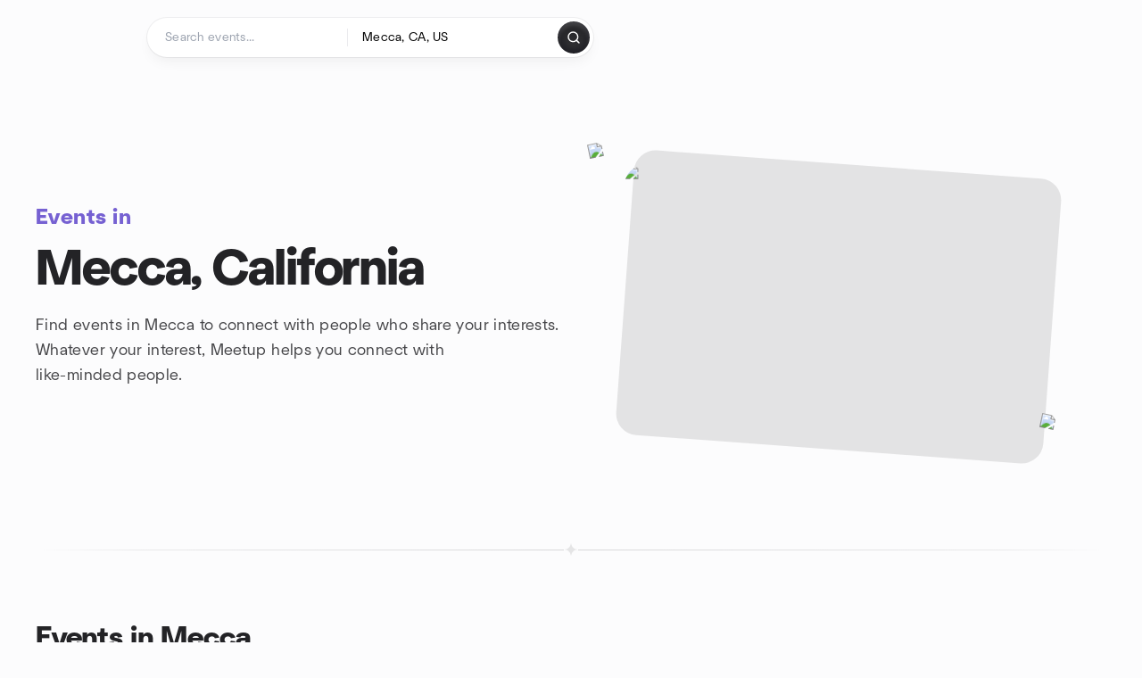

--- FILE ---
content_type: text/html; charset=utf-8
request_url: https://www.meetup.com/find/us--ca--mecca/
body_size: 17397
content:
<!DOCTYPE html><html lang="en-US"><head><meta charSet="utf-8"/><style data-fullcalendar="true"></style><meta name="viewport" content="width=device-width, initial-scale=1"/><meta http-equiv="Content-Type" content="text/html; charset=UTF-8"/><meta name="service" content="web-next"/><meta name="X-Location" content="east"/><meta name="X-Build-Version" content="8980e668d2170e6e8625f6c33d0960de77d5faa9"/><link rel="preload" as="script" href="https://apps.rokt.com/wsdk/integrations/launcher.js"/><link rel="icon" href="https://secure.meetupstatic.com/next/images/favicon.ico" type="image/x-icon" sizes="any"/><link rel="shortcut icon" href="https://secure.meetupstatic.com/next/images/favicon.ico"/><link rel="apple-touch-icon" sizes="120x120" href="https://secure.meetupstatic.com/next/images/general/m_redesign_120x120.png"/><link rel="apple-touch-icon" sizes="152x152" href="https://secure.meetupstatic.com/next/images/general/m_redesign_152x152.png"/><link rel="apple-touch-icon" sizes="167x167" href="https://secure.meetupstatic.com/next/images/general/m_redesign_167x167.png"/><link rel="shortcut icon" sizes="128x128" href="https://secure.meetupstatic.com/next/images/general/m_redesign_128x128.png"/><link rel="shortcut icon" sizes="196x196" href="https://secure.meetupstatic.com/next/images/general/m_redesign_196x196.png"/><link rel="preload" href="/_next/static/media/Graphik-Regular.7c14ed95.woff2" as="font" type="font/woff2" crossorigin="true"/><link rel="preload" href="/_next/static/media/Graphik-Bold.9ca67fd8.woff2" as="font" type="font/woff2" crossorigin="true"/><link rel="preload" href="/_next/static/media/Graphik-Semibold.0c4bd776.woff2" as="font" type="font/woff2" crossorigin="true"/><link rel="preload" href="/_next/static/media/Graphik-Medium.4251d5ac.woff2" as="font" type="font/woff2" crossorigin="true"/><link rel="preload" href="/_next/static/media/NeuSans-Regular.1ca3b39b.woff2" as="font" type="font/woff2" crossorigin="anonymous"/><link rel="preload" href="/_next/static/media/NeuSans-Medium.7b11edcf.woff2" as="font" type="font/woff2" crossorigin="anonymous"/><link rel="preload" href="/_next/static/media/NeuSans-Bold.5c45f750.woff2" as="font" type="font/woff2" crossorigin="anonymous"/><link rel="preload" href="/_next/static/media/NeuSans-Book.27256a60.woff2" as="font" type="font/woff2" crossorigin="anonymous"/><link rel="preload" href="/_next/static/media/Grandstander/Grandstander-SemiBold.ttf" as="font" type="font/truetype" crossorigin="anonymous"/><script type="text/javascript" src="//script.crazyegg.com/pages/scripts/0118/4627.js" async=""></script><link rel="preload" href="https://www.facebook.com/tr?id=792405807634160&amp;ev=PageView&amp;noscript=1" as="image" fetchpriority="high"/><script type="application/ld+json">{"@type":"Organization","@context":"https://schema.org","url":"https://www.meetup.com/find/us--ca--mecca/","name":"Meetup","logo":"https://secure.meetupstatic.com/next/images/general/m_redesign_630x630.png","sameAs":["https://www.facebook.com/meetup/","https://twitter.com/Meetup/","https://www.youtube.com/meetup","https://www.instagram.com/meetup/"]}</script><title>Events in Mecca, California | Meetup</title><meta name="description" content="Find events in Mecca, California to connect with people who share your interests. Whatever your interest, Meetup helps you connect with like-minded people."/><meta property="fb:app_id" content="2403839689"/><meta property="og:site_name" content="Meetup"/><meta property="og:type" content="article"/><meta property="og:title" content="Events in Mecca, California | Meetup"/><meta property="og:description" content="Find events in Mecca, California to connect with people who share your interests. Whatever your interest, Meetup helps you connect with like-minded people."/><meta property="og:url" content="https://www.meetup.com/find/us--ca--mecca/"/><meta property="og:image" content="https://secure.meetupstatic.com/next/images/shared/meetup-flyer.png"/><meta property="al:android:app_name" content="Meetup"/><meta property="al:android:package" content="com.meetup"/><meta property="al:ios:app_store_id" content="375990038"/><meta property="al:ios:app_name" content="Meetup"/><meta property="al:web:should_fallback" content="true"/><meta property="al:android:url" content="meetup://"/><meta property="al:ios:url" content="meetup://"/><meta property="al:web:url" content="https://www.meetup.com/"/><meta property="twitter:card" content="summary_large_image"/><meta property="twitter:site" content="@meetup"/><meta property="twitter:image" content="https://secure.meetupstatic.com/next/images/shared/meetup-flyer.png"/><meta property="twitter:description" content="Find events in Mecca, California to connect with people who share your interests. Whatever your interest, Meetup helps you connect with like-minded people."/><meta property="twitter:app:id:iphone" content="375990038"/><meta property="twitter:app:name:iphone" content="Meetup"/><meta property="twitter:app:id:ipad" content="375990038"/><meta property="twitter:app:name:ipad" content="Meetup"/><meta property="twitter:app:id:googleplay" content="com.meetup"/><meta property="twitter:app:name:googleplay" content="Meetup"/><meta name="robots" content="index, follow"/><script type="application/ld+json">{"@context":"https://schema.org","@type":"FAQPage","mainEntity":[{"@type":"Question","name":"What’s a good way to meet new people and socialize in Mecca?","acceptedAnswer":{"@type":"Answer","text":"If you want to meet new people, socialize more, or even explore dating-friendly events in Mecca, you'll find plenty of group activities or singles-friendly meetups <a href=\"https://www.meetup.com/find/us--ca--mecca/#meet-new-people\">here</a>. These events are a great way to connect naturally and avoid feeling lonely while having fun."}},{"@type":"Question","name":"Are there any outdoor activities, hikes, or walking events around Mecca?","acceptedAnswer":{"@type":"Answer","text":"Absolutely! From hiking groups to relaxed outdoor walks, you can check out all our open-air events <a href=\"https://www.meetup.com/find/us--ca--mecca/#outdoor-activities\">here</a>"}},{"@type":"Question","name":"Are there any sports or fitness events I can join in Mecca?","acceptedAnswer":{"@type":"Answer","text":"Yes! From running and yoga to football, volleyball, and fitness classes, you can discover a wide range of sports and active meetups in Mecca <a href=\"https://www.meetup.com/find/us--ca--mecca/#sports-fitness\">here</a>"}},{"@type":"Question","name":"Where can I find music or live music events happening in Mecca?","acceptedAnswer":{"@type":"Answer","text":"You can discover concerts, open-mic nights, DJ sets, and other live music events in Mecca right <a href=\"https://www.meetup.com/find/us--ca--mecca/#live-music\">here</a>"}},{"@type":"Question","name":"Are there any events happening today in Mecca?","acceptedAnswer":{"@type":"Answer","text":"Yes! To see everything taking place today—from workshops to social gatherings—just check the full list <a href=\"https://www.meetup.com/find/us--ca--mecca/#events-today\">here</a>"}},{"@type":"Question","name":"What events are happening this weekend in Mecca?","acceptedAnswer":{"@type":"Answer","text":"You can browse all upcoming weekend events in Mecca—including outdoor meetups, social activities, and more—<a href=\"https://www.meetup.com/find/us--ca--mecca/#events-this-weekend\">here</a>"}}]}</script><link rel="canonical" href="https://www.meetup.com/find/us--ca--mecca/"/><link rel="preconnect" href="https://secure.meetupstatic.com"/><link rel="dns-prefetch" href="https://secure.meetupstatic.com"/><link rel="preconnect" href="https://secure-content.meetupstatic.com"/><link rel="dns-prefetch" href="https://secure-content.meetupstatic.com"/><link rel="preconnect" href="https://www.googletagmanager.com"/><link rel="dns-prefetch" href="https://www.googletagmanager.com"/><link rel="preload" as="image" imageSrcSet="https://secure.meetupstatic.com/next/static/media/placeholder.b90fcd9a.jpg?w=640 640w, https://secure.meetupstatic.com/next/static/media/placeholder.b90fcd9a.jpg?w=750 750w, https://secure.meetupstatic.com/next/static/media/placeholder.b90fcd9a.jpg?w=828 828w, https://secure.meetupstatic.com/next/static/media/placeholder.b90fcd9a.jpg?w=1080 1080w, https://secure.meetupstatic.com/next/static/media/placeholder.b90fcd9a.jpg?w=1200 1200w, https://secure.meetupstatic.com/next/static/media/placeholder.b90fcd9a.jpg?w=1920 1920w, https://secure.meetupstatic.com/next/static/media/placeholder.b90fcd9a.jpg?w=2048 2048w, https://secure.meetupstatic.com/next/static/media/placeholder.b90fcd9a.jpg?w=3840 3840w" imageSizes="(min-width: 768px) 412px, 100vw" fetchpriority="high"/><script type="application/ld+json">[{"@context":"https://schema.org","@type":"Event","name":"🥾01/24 SAT 8:30 AM | LADDER CANYON *HIKE* (MECCA WILDERNESS) 🥾","url":"https://www.meetup.com/allmountaintrailriders/events/312758420/","description":"Outdoor hiking meetup for outdoor enthusiasts: remote canyon hike with ladders and an optional rope section; participants complete the main hike.","startDate":"2026-01-24T16:30:00.000Z","endDate":"2026-01-24T21:30:00.000Z","eventStatus":"https://schema.org/EventScheduled","image":"/images/fallbacks/redesign/group-cover-2-square.webp","eventAttendanceMode":"https://schema.org/OfflineEventAttendanceMode","location":{"@type":"Place","name":"Painted Canyon Trailhead","address":{"@type":"PostalAddress","addressLocality":"Mecca","addressRegion":"CA","addressCountry":"us","streetAddress":"Painted Canyon Rd, Mecca, CA"}},"organizer":{"@type":"Organization","name":"AMTR / All Mountain Trail Riders (AMTR)O.C, L.A,I.E and S.D","url":"https://www.meetup.com/allmountaintrailriders/"},"performer":"AMTR / All Mountain Trail Riders (AMTR)O.C, L.A,I.E and S.D"}]</script><script type="application/ld+json">[{"@context":"https://schema.org","@type":"Event","name":"🥾01/24 SAT 8:30 AM | LADDER CANYON *HIKE* (MECCA WILDERNESS) 🥾","url":"https://www.meetup.com/allmountaintrailriders/events/312758420/","description":"Outdoor hiking meetup for outdoor enthusiasts: remote canyon hike with ladders and an optional rope section; participants complete the main hike.","startDate":"2026-01-24T16:30:00.000Z","endDate":"2026-01-24T21:30:00.000Z","eventStatus":"https://schema.org/EventScheduled","image":"/images/fallbacks/redesign/group-cover-2-square.webp","eventAttendanceMode":"https://schema.org/OfflineEventAttendanceMode","location":{"@type":"Place","name":"Painted Canyon Trailhead","address":{"@type":"PostalAddress","addressLocality":"Mecca","addressRegion":"CA","addressCountry":"us","streetAddress":"Painted Canyon Rd, Mecca, CA"}},"organizer":{"@type":"Organization","name":"AMTR / All Mountain Trail Riders (AMTR)O.C, L.A,I.E and S.D","url":"https://www.meetup.com/allmountaintrailriders/"},"performer":"AMTR / All Mountain Trail Riders (AMTR)O.C, L.A,I.E and S.D"}]</script><link rel="preload" href="https://secure.meetupstatic.com/photos/event/d/0/4/4/highres_532133316.jpeg" as="image" fetchpriority="high"/><meta name="next-head-count" content="67"/><meta name="next_csrf" content="8a3eb807-2f50-4eab-aaab-026bb5997eed"/><link rel="preconnect" href="https://fonts.googleapis.com"/><link rel="preconnect" href="https://fonts.gstatic.com" crossorigin="anonymous"/><link rel="stylesheet" data-href="https://fonts.googleapis.com/css2?family=Gloria+Hallelujah&amp;display=swap"/><script src="https://accounts.google.com/gsi/client" async="" defer=""></script><link data-next-font="" rel="preconnect" href="/" crossorigin="anonymous"/><link rel="preload" href="/_next/static/css/3c5cfe467648b41a.css" as="style"/><link rel="stylesheet" href="/_next/static/css/3c5cfe467648b41a.css" data-n-g=""/><link rel="preload" href="/_next/static/css/463ddba2d21cb19c.css" as="style"/><link rel="stylesheet" href="/_next/static/css/463ddba2d21cb19c.css" data-n-p=""/><noscript data-n-css=""></noscript><script defer="" nomodule="" src="/_next/static/chunks/polyfills-c67a75d1b6f99dc8.js"></script><script src="/_next/static/chunks/webpack-1a8d1aeda57b8cae.js" defer=""></script><script src="/_next/static/chunks/framework-431a1bc2254e8974.js" defer=""></script><script src="/_next/static/chunks/main-af3146485c9784d4.js" defer=""></script><script src="/_next/static/chunks/pages/_app-28438ceef34b731a.js" defer=""></script><script src="/_next/static/chunks/75326-6ff682543f5fe5ef.js" defer=""></script><script src="/_next/static/chunks/87720-62ffe5347ec9669b.js" defer=""></script><script src="/_next/static/chunks/55423-85970085daef8938.js" defer=""></script><script src="/_next/static/chunks/92249-cdd1f7225e77e680.js" defer=""></script><script src="/_next/static/chunks/9640-48e4729556451d97.js" defer=""></script><script src="/_next/static/chunks/52667-c3b96fa3d7a8d400.js" defer=""></script><script src="/_next/static/chunks/43949-9c10d5e70b42d7b1.js" defer=""></script><script src="/_next/static/chunks/18230-0bcd161050a2d3cb.js" defer=""></script><script src="/_next/static/chunks/22167-815bbe5b9bec0d4d.js" defer=""></script><script src="/_next/static/chunks/92270-0346364d97efbf56.js" defer=""></script><script src="/_next/static/chunks/38035-ebb029e5ec5dc8b3.js" defer=""></script><script src="/_next/static/chunks/26146-df7798217632531c.js" defer=""></script><script src="/_next/static/chunks/56332-ead8ae9234c04ad2.js" defer=""></script><script src="/_next/static/chunks/44962-f1675afd002b6d7a.js" defer=""></script><script src="/_next/static/chunks/51138-8176fbcde56186b3.js" defer=""></script><script src="/_next/static/chunks/44420-919d4cd916acc736.js" defer=""></script><script src="/_next/static/chunks/81875-6c68c0af41a9b426.js" defer=""></script><script src="/_next/static/chunks/17550-10ab759762053f87.js" defer=""></script><script src="/_next/static/chunks/98725-7a2d3e0d991b7ecd.js" defer=""></script><script src="/_next/static/chunks/93022-ae22d3303a29c7f1.js" defer=""></script><script src="/_next/static/chunks/13270-a05ebd8b011f622d.js" defer=""></script><script src="/_next/static/chunks/14469-af1676ed7ed1c973.js" defer=""></script><script src="/_next/static/chunks/47282-8b2d32906426c00a.js" defer=""></script><script src="/_next/static/chunks/1705-24413e8c274f5824.js" defer=""></script><script src="/_next/static/chunks/25354-52785d84dc484d37.js" defer=""></script><script src="/_next/static/chunks/pages/find/%5Bcity%5D-32baaa6a8c93b7df.js" defer=""></script><script src="/_next/static/8980e668d2170e6e8625f6c33d0960de77d5faa9/_buildManifest.js" defer=""></script><script src="/_next/static/8980e668d2170e6e8625f6c33d0960de77d5faa9/_ssgManifest.js" defer=""></script><link rel="stylesheet" href="https://fonts.googleapis.com/css2?family=Gloria+Hallelujah&display=swap"/></head><body class="font-body antialiased"><script>0</script><div id="__next"><noscript><img alt="" fetchpriority="high" width="1" height="1" decoding="async" data-nimg="1" style="color:transparent;display:none" src="https://www.facebook.com/tr?id=792405807634160&amp;ev=PageView&amp;noscript=1"/></noscript><noscript id="google-tag-manager"><iframe title="gtm" src="https://www.googletagmanager.com/ns.html?id=GTM-T2LNGD" height="0" width="0" style="display:none;visibility:hidden"></iframe></noscript> <!-- --> <div role="status" aria-live="polite" class="sr-only"></div><section aria-label="Notifications alt+T" tabindex="-1" aria-live="polite" aria-relevant="additions text" aria-atomic="false"></section><div class=""><a class="text-viridian focus:p-2 bg-white c1r8us06" href="#main">Skip to content</a><div id="a11y-announcement"></div><div class="flex min-h-screen flex-col" id="page" data-event-category="view-city-page_us--ca--mecca"><header id="app-header" class="top-0 z-50 mb-ds2-40 xs:mb-0" style="background-color:var(--background-color)" data-event-label="Header"><div class="peer relative z-50 flex items-center justify-between rounded-b-ds2-24 rounded-t-none px-ds2-40 pb-ds2-16 pt-ds2-20 has-[input:focus]:bg-ds2-surface-fill-primary-enabled"><div class="group flex w-full items-center gap-ds2-32 self-stretch"><div class="flex flex-1 items-center gap-ds2-48"><div class="relative shrink-0"><div class="peer transition-opacity duration-300 hover:opacity-0"><a class="hover:no-underline" href="https://www.meetup.com/"><div style="color:#FF4A79;width:125px;height:34px"></div></a></div><div class="pointer-events-none absolute inset-0 z-0 flex items-center justify-center opacity-0 transition-opacity duration-300 peer-hover:opacity-100"><button class="inline-flex items-center justify-center rounded-ds2-max max-w-full relative select-none data-[disabled=false]:active:scale-98 transition-all duration-150 before:absolute before:rounded-ds2-max before:z-0 before:opacity-0 data-[disabled=false]:hover:before:opacity-100 before:transition-opacity before:duration-150 data-[disabled=true]:cursor-not-allowed data-[disabled=true]:pointer-events-none hover:no-underline text-ds2-text_button-content-fill-secondary-enabled hover:text-ds2-text_button-content-fill-secondary-hover before:bg-ds2-text_button-base-fill-shared-hover data-[disabled=true]:text-ds2-text_button-content-fill-secondary-disabled gap-ds2-6 ds2-m16 before:-inset-x-ds2-12 before:-inset-y-ds2-6 pointer-events-none" type="button" data-disabled="false"><span class="relative z-10 flex min-w-0 max-w-full items-center justify-center" style="gap:inherit"><span class="relative z-10 flex min-w-0 max-w-full items-center justify-center truncate" style="gap:inherit"><svg xmlns="http://www.w3.org/2000/svg" width="16" height="16" viewBox="0 0 24 24" fill="none" stroke="currentColor" stroke-width="2.146625258399798" stroke-linecap="round" stroke-linejoin="round" class="lucide lucide-house flex-shrink-0" aria-hidden="true"><path d="M15 21v-8a1 1 0 0 0-1-1h-4a1 1 0 0 0-1 1v8"></path><path d="M3 10a2 2 0 0 1 .709-1.528l7-5.999a2 2 0 0 1 2.582 0l7 5.999A2 2 0 0 1 21 10v9a2 2 0 0 1-2 2H5a2 2 0 0 1-2-2z"></path></svg><span class="min-w-0 max-w-full truncate px-ds2-2">Homepage</span></span></span></button></div></div><form id="search-form" class="flex-1 outline-none w-full max-w-[500px] transition-all duration-150 has-[input:focus]:max-w-[600px]"><div class="flex gap-ds2-2 rounded-full bg-ds2-main_search_input-base-fill-primary-enabled p-ds2-4 shadow-ds2-shadow-main-search-input-base-primary-enabled has-[:focus]:bg-ds2-main_search_input-base-fill-primary-active has-[:focus]:shadow-none"><div class="group/locationInputContainer relative flex flex-1 rounded-full py-ds2-8 pl-ds2-16 hover:bg-ds2-main_search_input-base-fill-secondary-hover has-[:focus]:bg-ds2-main_search_input-base-fill-secondary-active has-[:focus]:shadow-ds2-shadow-main-search-input-base-secondary-active" data-event-category="Top Nav - Search"><input id="keyword-bar-in-search" name="keywords" placeholder="Search events..." aria-label="Search events..." autoComplete="on" class="placeholder:text-ds2-input-text-field-fill-enabled ds2-r14 w-0 flex-1 appearance-none truncate border-r border-ds2-surface-stroke-secondary-enabled bg-transparent outline-none placeholder:ds2-r14 hover:border-transparent focus:border-transparent" data-element-name="keyword-bar-in-search" data-event-label="Keyword search" value=""/><input id="hidden-location-search-submit" data-testid="hidden-location-search-submit" type="submit" class="sr-only absolute -left-[384px] sm:hidden" value="Submit"/><button class="items-center justify-center rounded-full transition-all select-none after:absolute after:-inset-ds2-6 after:rounded-full after:transition-all disabled:after:bg-transparent disabled:active:scale-100 active:scale-92 hover:after:bg-ds2-icon_button-base-fill-tertiary-hover absolute top-1/2 -translate-y-1/2 right-[10px] opacity-0 group-has-[input:focus]/locationInputContainer:opacity-100 hidden" type="button" data-disabled="false"><svg xmlns="http://www.w3.org/2000/svg" width="16" height="16" viewBox="0 0 24 24" fill="none" stroke="currentColor" stroke-width="1.6099689437998486" stroke-linecap="round" stroke-linejoin="round" class="lucide lucide-x text-ds2-icon_button-icon-fill-tertiary-enabled hover:text-ds2-icon_button-icon-fill-tertiary-hover" aria-hidden="true"><path d="M18 6 6 18"></path><path d="m6 6 12 12"></path></svg></button></div><div class="relative flex flex-1 rounded-full py-ds2-8 pl-ds2-16 hover:bg-ds2-main_search_input-base-fill-secondary-hover has-[:focus]:bg-ds2-main_search_input-base-fill-secondary-active has-[:focus]:shadow-ds2-shadow-main-search-input-base-secondary-active"><div class="group/eventsInputContainer relative flex w-full" data-testid="SearchTypeahead" role="combobox" aria-haspopup="listbox" aria-owns="location-typeahead-header-search-menu" aria-expanded="false"><input tabindex="0" placeholder="Neighborhood, city or zip" aria-label="Search for location by city or zip code" data-element-name="header-search" data-event-label="Location search" aria-expanded="false" aria-autocomplete="list" aria-controls="location-typeahead-header-search-menu" data-event-category="header" role="combobox" class="placeholder:text-ds2-input-text-field-fill-enabled ds2-r14 w-0 flex-1 appearance-none bg-transparent outline-none placeholder:ds2-r14 truncate" id="location-typeahead-header-search" aria-labelledby="location-typeahead-header-search-label" autoComplete="off" value="Mecca, CA, US"/><button class="relative inline-flex items-center justify-center rounded-full transition-all select-none after:absolute after:-inset-ds2-6 after:rounded-full after:transition-all disabled:after:bg-transparent disabled:active:scale-100 active:scale-92 hover:after:bg-ds2-icon_button-base-fill-tertiary-hover ml-ds2-4 mr-ds2-10 opacity-0 group-has-[input:focus]/eventsInputContainer:opacity-100" type="button" data-disabled="false"><svg xmlns="http://www.w3.org/2000/svg" width="16" height="16" viewBox="0 0 24 24" fill="none" stroke="currentColor" stroke-width="1.6099689437998486" stroke-linecap="round" stroke-linejoin="round" class="lucide lucide-x text-ds2-icon_button-icon-fill-tertiary-enabled hover:text-ds2-icon_button-icon-fill-tertiary-hover" aria-hidden="true"><path d="M18 6 6 18"></path><path d="m6 6 12 12"></path></svg></button></div></div><div class="flex items-center self-stretch pl-[14px]"><button class="inline-flex items-center justify-center rounded-ds2-max max-w-full min-w-0 select-none data-[disabled=false]:active:scale-98 data-[disabled=true]:cursor-not-allowed data-[disabled=true]:pointer-events-none hover:no-underline relative text-ds2-button-content-fill-primary-enabled data-[disabled=false]:bg-ds2-button-base-fill-primary-enabled shadow-ds2-shadow-button-base-primary-enabled hover:shadow-ds2-shadow-button-base-primary-hover active:shadow-ds2-shadow-button-base-primary-pressed data-[disabled=true]:text-ds2-button-content-fill-primary-disabled data-[disabled=true]:bg-ds2-button-base-fill-primary-disabled data-[disabled=true]:shadow-ds2-shadow-button-base-primary-disabled transition-all duration-150 before:absolute before:inset-0 before:z-0 before:bg-ds2-button-base-fill-primary-hover before:shadow-ds2-shadow-button-base-primary-hover before:rounded-ds2-max before:opacity-0 before:transition-opacity before:duration-150 data-[disabled=false]:hover:before:opacity-100 after:absolute after:inset-0 after:z-0 after:bg-ds2-button-base-fill-primary-pressed after:shadow-ds2-shadow-button-base-primary-pressed after:rounded-ds2-max after:opacity-0 after:transition-opacity after:duration-150 data-[disabled=false]:active:after:opacity-100 gap-ds2-8 ds2-m14 p-ds2-10" id="location-search-submit" data-testid="location-search-submit" aria-label="Search events..." data-element-name="header-searchBarButton" data-event-label="Search submit" type="submit" data-disabled="false"><span class="relative z-10 flex min-w-0 max-w-full items-center justify-center overflow-hidden" style="gap:inherit"><span class="flex min-w-0 max-w-full items-center justify-center overflow-hidden" style="gap:inherit"><svg xmlns="http://www.w3.org/2000/svg" width="16" height="16" viewBox="0 0 24 24" fill="none" stroke="currentColor" stroke-width="2.146625258399798" stroke-linecap="round" stroke-linejoin="round" class="lucide lucide-search shrink-0" aria-hidden="true"><path d="m21 21-4.34-4.34"></path><circle cx="11" cy="11" r="8"></circle></svg></span></span></button></div></div></form></div></div></div><div class="pointer-events-none fixed inset-0 z-40 bg-ds2-overlay-fill-quaternary-enabled opacity-0 transition-opacity duration-200 peer-has-[input:focus]:pointer-events-auto peer-has-[input:focus]:opacity-100"></div></header><div class="flex flex-grow flex-col z-10 pb-ds2-56 lg:pb-ds2-120"><main id="main"><header><section class="py-ds2-16 md:py-ds2-64 pb-ds2-40 pt-ds2-16 md:pb-ds2-40 md:pt-ds2-16 lg:py-ds2-64"><div class="px-ds2-20"><div class="flex flex-col gap-ds2-44 ds2-container-lg md:flex-row md:items-center md:gap-ds2-44"><div class="w-full md:flex-1"><div class="mb-ds2-16"><div class="ds2-b18 mb-ds2-6 bg-ds2-text-fill-brand_primary-enabled bg-clip-text text-transparent lg:ds2-b24 lg:mb-ds2-12">Events in</div><h1 class="ds2-b28 text-ds2-text-fill-primary-enabled lg:ds2-b56">Mecca, California</h1></div><div class="relative"><p class="ds2-r16 text-ds2-text-fill-secondary-enabled lg:ds2-r18">Find events in Mecca to connect with people who share your interests. Whatever your interest, Meetup helps you connect with <span class="relative inline-block">like-minded people.<span class="absolute -bottom-ds2-16 left-1/2 -translate-x-1/2"><div class="pointer-events-none inline-flex select-none text-ds2-visual-fill-purple" style="width:150px;height:10px"></div></span></span></p></div></div><div class="relative min-h-[280px] w-full md:h-[400px] md:flex-1"><div class="absolute inset-0 rotate-[4.2deg] rounded-ds2-24 bg-black opacity-10 md:inset-auto md:left-1/2 md:top-1/2 md:size-4/5 md:-translate-x-1/2 md:-translate-y-1/2"></div><div class="absolute inset-0 rotate-[-0.18deg] overflow-hidden rounded-ds2-24 md:left-1/2 md:top-1/2 md:size-4/5 md:-translate-x-1/2 md:-translate-y-1/2"><img alt="Events in Mecca, California" fetchpriority="high" decoding="async" data-nimg="fill" class="object-cover" style="position:absolute;height:100%;width:100%;left:0;top:0;right:0;bottom:0;color:transparent" sizes="(min-width: 768px) 412px, 100vw" srcSet="https://secure.meetupstatic.com/next/static/media/placeholder.b90fcd9a.jpg?w=640 640w, https://secure.meetupstatic.com/next/static/media/placeholder.b90fcd9a.jpg?w=750 750w, https://secure.meetupstatic.com/next/static/media/placeholder.b90fcd9a.jpg?w=828 828w, https://secure.meetupstatic.com/next/static/media/placeholder.b90fcd9a.jpg?w=1080 1080w, https://secure.meetupstatic.com/next/static/media/placeholder.b90fcd9a.jpg?w=1200 1200w, https://secure.meetupstatic.com/next/static/media/placeholder.b90fcd9a.jpg?w=1920 1920w, https://secure.meetupstatic.com/next/static/media/placeholder.b90fcd9a.jpg?w=2048 2048w, https://secure.meetupstatic.com/next/static/media/placeholder.b90fcd9a.jpg?w=3840 3840w" src="https://secure.meetupstatic.com/next/static/media/placeholder.b90fcd9a.jpg?w=3840"/></div><div class="absolute left-ds2-24 top-ds2-12 z-20 hidden -rotate-12 md:block"><img alt="people1 icon" loading="lazy" width="55" height="55" decoding="async" data-nimg="1" class="text-ds2-visual-fill-purple" style="color:transparent" srcSet="https://secure.meetupstatic.com/next/images/complex-icons/branded/people-1.webp?w=64 1x, https://secure.meetupstatic.com/next/images/complex-icons/branded/people-1.webp?w=128 2x" src="https://secure.meetupstatic.com/next/images/complex-icons/branded/people-1.webp?w=128"/></div><div class="absolute right-ds2-0 top-ds2-0 z-20 hidden rotate-12 md:block"><div class="pointer-events-none inline-flex select-none text-ds2-visual-fill-orange" style="width:65px;height:65px"></div></div><div class="absolute bottom-ds2-12 right-ds2-24 z-20 hidden rotate-12 md:block"><img alt="calendar icon" loading="lazy" width="55" height="55" decoding="async" data-nimg="1" class="text-ds2-visual-fill-magenta" style="color:transparent" srcSet="https://secure.meetupstatic.com/next/images/complex-icons/branded/calendar.webp?w=64 1x, https://secure.meetupstatic.com/next/images/complex-icons/branded/calendar.webp?w=128 2x" src="https://secure.meetupstatic.com/next/images/complex-icons/branded/calendar.webp?w=128"/></div></div></div></div></section></header><div><div class="px-ds2-20"><div class="ds2-container-lg"><div class="flex w-full items-center gap-ds2-8"><div class="h-px flex-1 bg-ds2-section-separator-base-stroke-left"></div><svg width="16" height="16" viewBox="0 0 16 16" fill="none" xmlns="http://www.w3.org/2000/svg" class="size-ds2-16 shrink-0 fill-ds2-section_separator-icon-fill-enabled"><path d="M8 0C8 0 8 8 0 8C8 8 8 16 8 16C8 16 8 8 16 8C8 8 8 0 8 0Z"></path></svg><div class="h-px flex-1 bg-ds2-section-separator-base-stroke-right"></div></div></div></div></div><article><div class="pb-ds2-32 pt-ds2-40 md:pb-ds2-40 md:pt-ds2-48 lg:pb-ds2-48 lg:pt-ds2-72 space-y-ds2-28 md:space-y-ds2-40 lg:space-y-ds2-48"><div class="px-ds2-20"><div class="ds2-container-lg"><div class="flex w-full flex-col gap-ds2-2 md:flex-row md:items-end md:justify-between md:gap-ds2-16 lg:flex-row lg:items-end lg:justify-between lg:gap-ds2-16"><div class="flex min-w-0 flex-col gap-ds2-2 md:gap-ds2-4"><h2 class="ds2-b24 text-ds2-text-fill-primary-enabled lg:ds2-b32">Events in Mecca</h2><p class="ds2-r16 text-ds2-text-fill-secondary-enabled lg:ds2-r18">Browse the most popular activities in Mecca</p></div><button class="inline-flex items-center justify-center rounded-ds2-max max-w-full relative select-none data-[disabled=false]:active:scale-98 transition-all duration-150 before:absolute before:rounded-ds2-max before:z-0 before:opacity-0 data-[disabled=false]:hover:before:opacity-100 before:transition-opacity before:duration-150 data-[disabled=true]:cursor-not-allowed data-[disabled=true]:pointer-events-none hover:no-underline text-ds2-text_button-content-fill-brand_primary-enabled hover:text-ds2-text_button-content-fill-brand_primary-hover before:bg-ds2-text_button-base-fill-shared-hover data-[disabled=true]:text-ds2-text_button-content-fill-brand_primary-disabled gap-ds2-6 ds2-m16 before:-inset-x-ds2-12 before:-inset-y-ds2-6 self-start md:flex-shrink-0 md:self-auto lg:flex-shrink-0 lg:self-auto" type="button" data-disabled="false"><span class="relative z-10 flex min-w-0 max-w-full items-center justify-center" style="gap:inherit"><span class="relative z-10 flex min-w-0 max-w-full items-center justify-center truncate" style="gap:inherit"><span class="min-w-0 max-w-full truncate px-ds2-2"><a data-event-label="city-page-us--ca--mecca-see-all-click" style="text-decoration:none" href="/find/?location=us--ca--mecca">See all</a></span></span></span></button></div></div></div><div class="lg:px-ds2-20"><div class="relative ds2-container-lg lg:static"><div class="pointer-events-none absolute inset-y-0 left-0 z-10 w-ds2-20 bg-gradient-to-r from-ds2-surface-fill-secondary-enabled to-transparent lg:hidden"></div><div class="pointer-events-none absolute inset-y-0 right-0 z-10 w-ds2-20 bg-gradient-to-l from-ds2-surface-fill-secondary-enabled to-transparent lg:hidden"></div><div class="flex -translate-y-ds2-4 gap-ds2-20 overflow-x-auto px-ds2-20 pt-ds2-4 no-scrollbar lg:grid lg:grid-cols-4 lg:gap-ds2-24 lg:px-0"><div class="w-[282px] max-w-[282px] flex-shrink-0 lg:w-auto lg:min-w-0 lg:max-w-none"><div data-recommendationid="" data-recommendationsource="" data-eventref="312758420" data-element-name="city-page-us--ca--mecca-event-card-click" data-testid="city-page-us--ca--mecca-event-card-click" class="relative flex w-full flex-col overflow-hidden transition-all duration-200 hover:-translate-y-ds2-4 active:scale-98"><a href="https://www.meetup.com/allmountaintrailriders/events/312758420/?eventOrigin=city_most_popular_event" class="group inline size-full cursor-pointer hover:no-underline" data-event-label="Event Card"><div class="relative flex aspect-[127/68] flex-shrink-0 items-center justify-center overflow-hidden rounded-ds2-24 transition-all duration-200 group-hover:scale-98 bg-ds2-surface-fill-tertiary-enabled"><div aria-hidden="true" role="presentation" class="Shimmer_shimmer__hHuAx absolute inset-0"></div><div class="absolute left-ds2-12 top-ds2-12 z-10 flex flex-col items-start gap-ds2-4"></div><div><img alt="🥾01/24 SAT 8:30 AM | LADDER CANYON *HIKE* (MECCA WILDERNESS) 🥾" fetchpriority="high" width="400" height="180" decoding="async" data-nimg="1" class="size-full object-cover object-center" style="color:transparent" src="https://secure.meetupstatic.com/photos/event/d/0/4/4/highres_532133316.jpeg"/></div><div class="absolute right-ds2-8 top-ds2-8 z-10 flex items-center gap-ds2-10"><div class="opacity-100 transition-opacity duration-200 md:opacity-0 md:group-hover:opacity-100"><button class="relative inline-flex items-center justify-center rounded-full transition-all select-none after:absolute after:-inset-ds2-6 after:rounded-full after:transition-all disabled:after:bg-transparent disabled:active:scale-100 active:scale-92 bg-ds2-icon_button-base-fill-filled_inverted-enabled hover:bg-ds2-icon_button-base-fill-filled_inverted-hover p-ds2-6 after:hidden backdrop-blur-sm" data-element-name="event_card-share-click" data-event-label="Share Event" data-testid="share-btn-redesign" type="button" data-disabled="false"><svg xmlns="http://www.w3.org/2000/svg" width="20" height="20" viewBox="0 0 24 24" fill="none" stroke="currentColor" stroke-width="1.8" stroke-linecap="round" stroke-linejoin="round" class="lucide lucide-share text-ds2-icon_button-icon-fill-filled_inverted-enabled hover:text-ds2-icon_button-icon-fill-filled_inverted-hover" aria-hidden="true"><path d="M12 2v13"></path><path d="m16 6-4-4-4 4"></path><path d="M4 12v8a2 2 0 0 0 2 2h12a2 2 0 0 0 2-2v-8"></path></svg></button></div></div></div><div class="flex flex-col pt-ds2-16"><h3 class="ds2-m18 line-clamp-2 max-w-full text-ds2-text-fill-primary-enabled" title="🥾01/24 SAT 8:30 AM | LADDER CANYON *HIKE* (MECCA WILDERNESS) 🥾">🥾01/24 SAT 8:30 AM | LADDER CANYON *HIKE* (MECCA WILDERNESS) 🥾</h3><div class="ds2-r14 mt-ds2-4 flex items-center text-ds2-text-fill-tertiary-enabled"><div class="ds2-r14 min-w-0 truncate text-ds2-text-fill-tertiary-enabled"><div class="ds2-r16 flex flex-col leading-5 tracking-tight ds2-r14 min-w-0 truncate text-ds2-text-fill-tertiary-enabled"><time class="ds2-r14 min-w-0 truncate text-ds2-text-fill-tertiary-enabled" dateTime="2026-01-24T16:30:00-08:00[US/Pacific]" title="Sat Jan 24 2026 16:30:00 GMT+0000 (Coordinated Universal Time)">Sat, Jan 24 · 8:30 AM PST</time></div></div></div><div class="ds2-r14 mt-ds2-2 flex items-center text-ds2-text-fill-tertiary-enabled"><div class="flex-shrink min-w-0 truncate">by AMTR / All Mountain Trail Riders (AMTR)O.C, L.A,I.E and S.D</div></div></div></a></div></div></div></div></div></div></article><article><section class="px-ds2-20 pb-0 pt-ds2-32 md:pb-0 md:pt-ds2-40 lg:py-ds2-48"><div class="w-full ds2-container-lg"><div class="mb-0 lg:mb-ds2-48"><h2 class="ds2-b24 text-ds2-text-fill-primary-enabled lg:ds2-b32">What brings you to Meetup today?</h2></div></div><div class="relative lg:static lg:mx-auto lg:ds2-container-lg"><div class="pointer-events-none absolute inset-y-0 left-0 z-10 w-ds2-20 bg-gradient-to-r from-ds2-surface-fill-secondary-enabled to-transparent lg:hidden"></div><div class="pointer-events-none absolute inset-y-0 right-0 z-10 w-ds2-20 bg-gradient-to-l from-ds2-surface-fill-secondary-enabled to-transparent lg:hidden"></div><div class="flex gap-ds2-20 overflow-x-auto px-ds2-20 py-ds2-40 no-scrollbar lg:flex-row lg:items-start lg:gap-ds2-24 lg:overflow-x-visible lg:p-0"><div class="relative min-w-[240px] flex-1 lg:min-w-0"><a class="group relative flex h-80 w-full min-w-0 items-end overflow-hidden rounded-ds2-32 transition-transform hover:scale-[1.02] hover:no-underline " style="transition-duration:200ms" href="/find/us--ca--mecca/meet-new-friends/"><div class="absolute inset-0"><img alt="" loading="lazy" decoding="async" data-nimg="fill" class="object-cover transition-opacity group-hover:opacity-90" style="position:absolute;height:100%;width:100%;left:0;top:0;right:0;bottom:0;color:transparent" sizes="(max-width: 768px) 100vw, (max-width: 1200px) 50vw, 25vw" srcSet="https://secure.meetupstatic.com/next/static/media/meet-new-friends.bce880b2.webp?w=256 256w, https://secure.meetupstatic.com/next/static/media/meet-new-friends.bce880b2.webp?w=384 384w, https://secure.meetupstatic.com/next/static/media/meet-new-friends.bce880b2.webp?w=640 640w, https://secure.meetupstatic.com/next/static/media/meet-new-friends.bce880b2.webp?w=750 750w, https://secure.meetupstatic.com/next/static/media/meet-new-friends.bce880b2.webp?w=828 828w, https://secure.meetupstatic.com/next/static/media/meet-new-friends.bce880b2.webp?w=1080 1080w, https://secure.meetupstatic.com/next/static/media/meet-new-friends.bce880b2.webp?w=1200 1200w, https://secure.meetupstatic.com/next/static/media/meet-new-friends.bce880b2.webp?w=1920 1920w, https://secure.meetupstatic.com/next/static/media/meet-new-friends.bce880b2.webp?w=2048 2048w, https://secure.meetupstatic.com/next/static/media/meet-new-friends.bce880b2.webp?w=3840 3840w" src="https://secure.meetupstatic.com/next/static/media/meet-new-friends.bce880b2.webp?w=3840"/></div><div class="relative z-10 w-full p-ds2-8"><div class="flex items-center justify-center gap-ds2-4 rounded-ds2-24 bg-ds2-surface-fill-primary-enabled px-ds2-16 py-ds2-20 text-center"><span class="ds2-m16 flex-shrink-0 text-ds2-text-fill-primary-enabled lg:ds2-m20">Meet new friends</span><svg xmlns="http://www.w3.org/2000/svg" width="20" height="20" viewBox="0 0 24 24" fill="none" stroke="currentColor" stroke-width="1.8" stroke-linecap="round" stroke-linejoin="round" class="lucide lucide-chevron-right flex-shrink-0 text-ds2-icon-fill-tertiary-enabled" aria-hidden="true"><path d="m9 18 6-6-6-6"></path></svg></div></div></a></div><div class="relative min-w-[240px] flex-1 lg:min-w-0"><div class="absolute -left-ds2-8 -top-ds2-12 z-20"><div class="pointer-events-none inline-flex select-none text-ds2-visual-fill-orange" style="width:40px;height:40px"></div></div><a class="group relative flex h-80 w-full min-w-0 items-end overflow-hidden rounded-ds2-32 transition-transform hover:scale-[1.02] hover:no-underline mt-ds2-20" style="transition-duration:200ms" href="/find/us--ca--mecca/networking/"><div class="absolute inset-0"><img alt="" loading="lazy" decoding="async" data-nimg="fill" class="object-cover transition-opacity group-hover:opacity-90" style="position:absolute;height:100%;width:100%;left:0;top:0;right:0;bottom:0;color:transparent" sizes="(max-width: 768px) 100vw, (max-width: 1200px) 50vw, 25vw" srcSet="https://secure.meetupstatic.com/next/static/media/networking.6a223405.webp?w=256 256w, https://secure.meetupstatic.com/next/static/media/networking.6a223405.webp?w=384 384w, https://secure.meetupstatic.com/next/static/media/networking.6a223405.webp?w=640 640w, https://secure.meetupstatic.com/next/static/media/networking.6a223405.webp?w=750 750w, https://secure.meetupstatic.com/next/static/media/networking.6a223405.webp?w=828 828w, https://secure.meetupstatic.com/next/static/media/networking.6a223405.webp?w=1080 1080w, https://secure.meetupstatic.com/next/static/media/networking.6a223405.webp?w=1200 1200w, https://secure.meetupstatic.com/next/static/media/networking.6a223405.webp?w=1920 1920w, https://secure.meetupstatic.com/next/static/media/networking.6a223405.webp?w=2048 2048w, https://secure.meetupstatic.com/next/static/media/networking.6a223405.webp?w=3840 3840w" src="https://secure.meetupstatic.com/next/static/media/networking.6a223405.webp?w=3840"/></div><div class="relative z-10 w-full p-ds2-8"><div class="flex items-center justify-center gap-ds2-4 rounded-ds2-24 bg-ds2-surface-fill-primary-enabled px-ds2-16 py-ds2-20 text-center"><span class="ds2-m16 flex-shrink-0 text-ds2-text-fill-primary-enabled lg:ds2-m20">Networking</span><svg xmlns="http://www.w3.org/2000/svg" width="20" height="20" viewBox="0 0 24 24" fill="none" stroke="currentColor" stroke-width="1.8" stroke-linecap="round" stroke-linejoin="round" class="lucide lucide-chevron-right flex-shrink-0 text-ds2-icon-fill-tertiary-enabled" aria-hidden="true"><path d="m9 18 6-6-6-6"></path></svg></div></div></a></div><div class="relative min-w-[240px] flex-1 lg:min-w-0"><div class="absolute -bottom-ds2-40 -left-ds2-8 z-20"><div class="pointer-events-none inline-flex select-none text-ds2-visual-fill-purple" style="width:40px;height:40px"></div></div><a class="group relative flex h-80 w-full min-w-0 items-end overflow-hidden rounded-ds2-32 transition-transform hover:scale-[1.02] hover:no-underline " style="transition-duration:200ms" href="/find/us--ca--mecca/sports-and-hobbies/"><div class="absolute inset-0"><img alt="" loading="lazy" decoding="async" data-nimg="fill" class="object-cover transition-opacity group-hover:opacity-90" style="position:absolute;height:100%;width:100%;left:0;top:0;right:0;bottom:0;color:transparent" sizes="(max-width: 768px) 100vw, (max-width: 1200px) 50vw, 25vw" srcSet="https://secure.meetupstatic.com/next/static/media/sports-and-hobbies.98282113.webp?w=256 256w, https://secure.meetupstatic.com/next/static/media/sports-and-hobbies.98282113.webp?w=384 384w, https://secure.meetupstatic.com/next/static/media/sports-and-hobbies.98282113.webp?w=640 640w, https://secure.meetupstatic.com/next/static/media/sports-and-hobbies.98282113.webp?w=750 750w, https://secure.meetupstatic.com/next/static/media/sports-and-hobbies.98282113.webp?w=828 828w, https://secure.meetupstatic.com/next/static/media/sports-and-hobbies.98282113.webp?w=1080 1080w, https://secure.meetupstatic.com/next/static/media/sports-and-hobbies.98282113.webp?w=1200 1200w, https://secure.meetupstatic.com/next/static/media/sports-and-hobbies.98282113.webp?w=1920 1920w, https://secure.meetupstatic.com/next/static/media/sports-and-hobbies.98282113.webp?w=2048 2048w, https://secure.meetupstatic.com/next/static/media/sports-and-hobbies.98282113.webp?w=3840 3840w" src="https://secure.meetupstatic.com/next/static/media/sports-and-hobbies.98282113.webp?w=3840"/></div><div class="relative z-10 w-full p-ds2-8"><div class="flex items-center justify-center gap-ds2-4 rounded-ds2-24 bg-ds2-surface-fill-primary-enabled px-ds2-16 py-ds2-20 text-center"><span class="ds2-m16 flex-shrink-0 text-ds2-text-fill-primary-enabled lg:ds2-m20">Sports &amp; Hobbies</span><svg xmlns="http://www.w3.org/2000/svg" width="20" height="20" viewBox="0 0 24 24" fill="none" stroke="currentColor" stroke-width="1.8" stroke-linecap="round" stroke-linejoin="round" class="lucide lucide-chevron-right flex-shrink-0 text-ds2-icon-fill-tertiary-enabled" aria-hidden="true"><path d="m9 18 6-6-6-6"></path></svg></div></div></a></div><div class="relative min-w-[240px] flex-1 lg:min-w-0"><div class="absolute -left-ds2-8 -top-ds2-12 z-20"><div class="pointer-events-none inline-flex select-none text-ds2-visual-fill-light_green" style="width:40px;height:40px"></div></div><div class="absolute -right-ds2-24 -top-ds2-16 z-20 -rotate-12"><div class="pointer-events-none inline-flex select-none text-ds2-visual-fill-purple" style="width:54px;height:54px"></div></div><a class="group relative flex h-80 w-full min-w-0 items-end overflow-hidden rounded-ds2-32 transition-transform hover:scale-[1.02] hover:no-underline mt-ds2-20" style="transition-duration:200ms" href="/find/us--ca--mecca/outdoor-activities/"><div class="absolute inset-0"><img alt="" loading="lazy" decoding="async" data-nimg="fill" class="object-cover transition-opacity group-hover:opacity-90" style="position:absolute;height:100%;width:100%;left:0;top:0;right:0;bottom:0;color:transparent" sizes="(max-width: 768px) 100vw, (max-width: 1200px) 50vw, 25vw" srcSet="https://secure.meetupstatic.com/next/static/media/outdoor-activities.b7b752c7.webp?w=256 256w, https://secure.meetupstatic.com/next/static/media/outdoor-activities.b7b752c7.webp?w=384 384w, https://secure.meetupstatic.com/next/static/media/outdoor-activities.b7b752c7.webp?w=640 640w, https://secure.meetupstatic.com/next/static/media/outdoor-activities.b7b752c7.webp?w=750 750w, https://secure.meetupstatic.com/next/static/media/outdoor-activities.b7b752c7.webp?w=828 828w, https://secure.meetupstatic.com/next/static/media/outdoor-activities.b7b752c7.webp?w=1080 1080w, https://secure.meetupstatic.com/next/static/media/outdoor-activities.b7b752c7.webp?w=1200 1200w, https://secure.meetupstatic.com/next/static/media/outdoor-activities.b7b752c7.webp?w=1920 1920w, https://secure.meetupstatic.com/next/static/media/outdoor-activities.b7b752c7.webp?w=2048 2048w, https://secure.meetupstatic.com/next/static/media/outdoor-activities.b7b752c7.webp?w=3840 3840w" src="https://secure.meetupstatic.com/next/static/media/outdoor-activities.b7b752c7.webp?w=3840"/></div><div class="relative z-10 w-full p-ds2-8"><div class="flex items-center justify-center gap-ds2-4 rounded-ds2-24 bg-ds2-surface-fill-primary-enabled px-ds2-16 py-ds2-20 text-center"><span class="ds2-m16 flex-shrink-0 text-ds2-text-fill-primary-enabled lg:ds2-m20">Outdoor activities</span><svg xmlns="http://www.w3.org/2000/svg" width="20" height="20" viewBox="0 0 24 24" fill="none" stroke="currentColor" stroke-width="1.8" stroke-linecap="round" stroke-linejoin="round" class="lucide lucide-chevron-right flex-shrink-0 text-ds2-icon-fill-tertiary-enabled" aria-hidden="true"><path d="m9 18 6-6-6-6"></path></svg></div></div></a></div></div></div></section></article><article id="events-today"></article><article id="events-this-weekend"></article><article><div class="py-ds2-32 md:py-ds2-40 lg:py-ds2-48 space-y-ds2-24 md:space-y-ds2-32"><div class="px-ds2-20"><div class="ds2-container-lg"><div class="flex w-full flex-col gap-ds2-2 md:flex-row md:items-end md:justify-between md:gap-ds2-16 lg:flex-row lg:items-end lg:justify-between lg:gap-ds2-16"><div class="flex min-w-0 flex-col gap-ds2-2 md:gap-ds2-4"><h2 class="ds2-b24 text-ds2-text-fill-primary-enabled lg:ds2-b32">Most popular groups in Mecca</h2><p class="ds2-r16 text-ds2-text-fill-secondary-enabled lg:ds2-r18">And if you don&#x27;t find the right group for you, you can always start your own!</p></div><button class="inline-flex items-center justify-center rounded-ds2-max max-w-full relative select-none data-[disabled=false]:active:scale-98 transition-all duration-150 before:absolute before:rounded-ds2-max before:z-0 before:opacity-0 data-[disabled=false]:hover:before:opacity-100 before:transition-opacity before:duration-150 data-[disabled=true]:cursor-not-allowed data-[disabled=true]:pointer-events-none hover:no-underline text-ds2-text_button-content-fill-brand_primary-enabled hover:text-ds2-text_button-content-fill-brand_primary-hover before:bg-ds2-text_button-base-fill-shared-hover data-[disabled=true]:text-ds2-text_button-content-fill-brand_primary-disabled gap-ds2-6 ds2-m16 before:-inset-x-ds2-12 before:-inset-y-ds2-6 self-start md:flex-shrink-0 md:self-auto lg:flex-shrink-0 lg:self-auto" type="button" data-disabled="false"><span class="relative z-10 flex min-w-0 max-w-full items-center justify-center" style="gap:inherit"><span class="relative z-10 flex min-w-0 max-w-full items-center justify-center truncate" style="gap:inherit"><span class="min-w-0 max-w-full truncate px-ds2-2"><a data-event-label="city-popularGroupsList-seeAll" style="text-decoration:none" href="/find/?location=us--ca--mecca&amp;source=GROUPS">See all</a></span></span></span></button></div></div></div><div class="lg:px-ds2-20"><div class="ds2-container-lg"><div class="relative lg:static"><div class="pointer-events-none absolute inset-y-0 left-0 z-10 w-ds2-20 bg-gradient-to-r from-ds2-surface-fill-secondary-enabled to-transparent lg:hidden"></div><div class="pointer-events-none absolute inset-y-0 right-0 z-10 w-ds2-20 bg-gradient-to-l from-ds2-surface-fill-secondary-enabled to-transparent lg:hidden"></div><div class="flex overflow-x-auto px-ds2-20 no-scrollbar lg:overflow-x-visible lg:px-0"><ul class="hidden gap-ds2-16 lg:grid lg:grid-cols-3"><li><a class="group relative block h-full rounded-ds2-24 border border-ds2-surface-stroke-secondary-enabled bg-ds2-surface-fill-primary-enabled transition-all duration-200 hover:cursor-pointer hover:no-underline hover:border-ds2-surface-stroke-secondary-hover hover:shadow-ds2-shadow-md-hover hover:translate-x-ds2-2 active:translate-x-0 active:scale-99 active:border-ds2-surface-stroke-secondary-enabled active:shadow-none" href="/La-Quinta-Pickleball-Club/?eventOrigin=city_popular_groups"><div class="flex h-full flex-col gap-ds2-20 p-ds2-24"><div class="h-ds2-72 w-[120px] overflow-hidden rounded-ds2-12 bg-ds2-surface-fill-secondary-enabled"><img alt="" data-testid="next-image" loading="lazy" width="240" height="144" decoding="async" data-nimg="1" class="size-full object-cover" style="color:transparent" srcSet="https://secure-content.meetupstatic.com/images/classic-events/480544296/240x240.jpg?w=240?w=256 1x, https://secure-content.meetupstatic.com/images/classic-events/480544296/240x240.jpg?w=240?w=640 2x" src="https://secure-content.meetupstatic.com/images/classic-events/480544296/240x240.jpg?w=240?w=640"/></div><div class="flex flex-col gap-ds2-2"><h3 class="ds2-m16 line-clamp-2 h-[48px] text-ds2-text-fill-primary-enabled">La Quinta Pickleball Club</h3><p class="ds2-k13 text-ds2-text-fill-tertiary-enabled">La Quinta, CA • 140 members</p></div></div></a></li><li><a class="group relative block h-full rounded-ds2-24 border border-ds2-surface-stroke-secondary-enabled bg-ds2-surface-fill-primary-enabled transition-all duration-200 hover:cursor-pointer hover:no-underline hover:border-ds2-surface-stroke-secondary-hover hover:shadow-ds2-shadow-md-hover hover:translate-x-ds2-2 active:translate-x-0 active:scale-99 active:border-ds2-surface-stroke-secondary-enabled active:shadow-none" href="/kim-goguen-supporters-for-global-restoration/?eventOrigin=city_popular_groups"><div class="flex h-full flex-col gap-ds2-20 p-ds2-24"><div class="h-ds2-72 w-[120px] overflow-hidden rounded-ds2-12 bg-ds2-surface-fill-secondary-enabled"><img alt="" data-testid="next-image" loading="lazy" width="240" height="144" decoding="async" data-nimg="1" class="size-full object-cover" style="color:transparent" srcSet="https://secure-content.meetupstatic.com/images/classic-events/488890727/240x240.jpg?w=240?w=256 1x, https://secure-content.meetupstatic.com/images/classic-events/488890727/240x240.jpg?w=240?w=640 2x" src="https://secure-content.meetupstatic.com/images/classic-events/488890727/240x240.jpg?w=240?w=640"/></div><div class="flex flex-col gap-ds2-2"><h3 class="ds2-m16 line-clamp-2 h-[48px] text-ds2-text-fill-primary-enabled">Kim Goguen Supporters for Global Restoration</h3><p class="ds2-k13 text-ds2-text-fill-tertiary-enabled">Indio, CA • 41 members</p></div></div></a></li><li><a class="group relative block h-full rounded-ds2-24 border border-ds2-surface-stroke-secondary-enabled bg-ds2-surface-fill-primary-enabled transition-all duration-200 hover:cursor-pointer hover:no-underline hover:border-ds2-surface-stroke-secondary-hover hover:shadow-ds2-shadow-md-hover hover:translate-x-ds2-2 active:translate-x-0 active:scale-99 active:border-ds2-surface-stroke-secondary-enabled active:shadow-none" href="/coachella-valley-preppers/?eventOrigin=city_popular_groups"><div class="flex h-full flex-col gap-ds2-20 p-ds2-24"><div class="h-ds2-72 w-[120px] overflow-hidden rounded-ds2-12 bg-ds2-surface-fill-secondary-enabled"><img alt="" data-testid="next-image" loading="lazy" width="240" height="144" decoding="async" data-nimg="1" class="size-full object-cover" style="color:transparent" srcSet="https://secure-content.meetupstatic.com/images/classic-events/529531886/240x240.jpg?w=240?w=256 1x, https://secure-content.meetupstatic.com/images/classic-events/529531886/240x240.jpg?w=240?w=640 2x" src="https://secure-content.meetupstatic.com/images/classic-events/529531886/240x240.jpg?w=240?w=640"/></div><div class="flex flex-col gap-ds2-2"><h3 class="ds2-m16 line-clamp-2 h-[48px] text-ds2-text-fill-primary-enabled">Coachella Valley Preppers</h3><p class="ds2-k13 text-ds2-text-fill-tertiary-enabled">Indio, CA • 22 members</p></div></div></a></li><li><a class="group relative block h-full rounded-ds2-24 border border-ds2-surface-stroke-secondary-enabled bg-ds2-surface-fill-primary-enabled transition-all duration-200 hover:cursor-pointer hover:no-underline hover:border-ds2-surface-stroke-secondary-hover hover:shadow-ds2-shadow-md-hover hover:translate-x-ds2-2 active:translate-x-0 active:scale-99 active:border-ds2-surface-stroke-secondary-enabled active:shadow-none" href="/meetup-group-yripjobp/?eventOrigin=city_popular_groups"><div class="flex h-full flex-col gap-ds2-20 p-ds2-24"><div class="h-ds2-72 w-[120px] overflow-hidden rounded-ds2-12 bg-ds2-surface-fill-secondary-enabled"></div><div class="flex flex-col gap-ds2-2"><h3 class="ds2-m16 line-clamp-2 h-[48px] text-ds2-text-fill-primary-enabled"></h3><p class="ds2-k13 text-ds2-text-fill-tertiary-enabled">Indio, CA • 20 members</p></div></div></a></li><li><a class="group relative block h-full rounded-ds2-24 border border-ds2-surface-stroke-secondary-enabled bg-ds2-surface-fill-primary-enabled transition-all duration-200 hover:cursor-pointer hover:no-underline hover:border-ds2-surface-stroke-secondary-hover hover:shadow-ds2-shadow-md-hover hover:translate-x-ds2-2 active:translate-x-0 active:scale-99 active:border-ds2-surface-stroke-secondary-enabled active:shadow-none" href="/men-of-the-valley/?eventOrigin=city_popular_groups"><div class="flex h-full flex-col gap-ds2-20 p-ds2-24"><div class="h-ds2-72 w-[120px] overflow-hidden rounded-ds2-12 bg-ds2-surface-fill-secondary-enabled"></div><div class="flex flex-col gap-ds2-2"><h3 class="ds2-m16 line-clamp-2 h-[48px] text-ds2-text-fill-primary-enabled">Men of the Valley</h3><p class="ds2-k13 text-ds2-text-fill-tertiary-enabled">Coachella, CA • 16 members</p></div></div></a></li><li><a class="group relative block h-full rounded-ds2-24 border border-ds2-surface-stroke-secondary-enabled bg-ds2-surface-fill-primary-enabled transition-all duration-200 hover:cursor-pointer hover:no-underline hover:border-ds2-surface-stroke-secondary-hover hover:shadow-ds2-shadow-md-hover hover:translate-x-ds2-2 active:translate-x-0 active:scale-99 active:border-ds2-surface-stroke-secondary-enabled active:shadow-none" href="/coachella-valley-hiking-group/?eventOrigin=city_popular_groups"><div class="flex h-full flex-col gap-ds2-20 p-ds2-24"><div class="h-ds2-72 w-[120px] overflow-hidden rounded-ds2-12 bg-ds2-surface-fill-secondary-enabled"></div><div class="flex flex-col gap-ds2-2"><h3 class="ds2-m16 line-clamp-2 h-[48px] text-ds2-text-fill-primary-enabled">Mindful Miles</h3><p class="ds2-k13 text-ds2-text-fill-tertiary-enabled">Indio, CA • 9 members</p></div></div></a></li></ul><ul class="flex gap-ds2-16 lg:hidden"><li class="shrink-0"><a class="group relative block h-full w-80 overflow-hidden rounded-ds2-24 border border-ds2-surface-stroke-secondary-enabled bg-ds2-surface-fill-primary-enabled hover:no-underline" href="/La-Quinta-Pickleball-Club/?eventOrigin=city_popular_groups"><div class="absolute right-ds2-16 top-ds2-16 -translate-x-ds2-8 opacity-0 transition-all duration-200 group-hover:translate-x-0 group-hover:opacity-100"><svg xmlns="http://www.w3.org/2000/svg" width="20" height="20" viewBox="0 0 24 24" fill="none" stroke="currentColor" stroke-width="1.8" stroke-linecap="round" stroke-linejoin="round" class="lucide lucide-arrow-up-right text-ds2-text-fill-tertiary-enabled" aria-hidden="true"><path d="M7 7h10v10"></path><path d="M7 17 17 7"></path></svg></div><div class="flex h-full flex-col gap-ds2-20 p-ds2-24"><div class="h-ds2-72 w-[120px] overflow-hidden rounded-ds2-12 bg-ds2-surface-fill-secondary-enabled"><img alt="" data-testid="next-image" loading="lazy" width="240" height="144" decoding="async" data-nimg="1" class="size-full object-cover" style="color:transparent" srcSet="https://secure-content.meetupstatic.com/images/classic-events/480544296/240x240.jpg?w=240?w=256 1x, https://secure-content.meetupstatic.com/images/classic-events/480544296/240x240.jpg?w=240?w=640 2x" src="https://secure-content.meetupstatic.com/images/classic-events/480544296/240x240.jpg?w=240?w=640"/></div><div class="flex flex-col gap-ds2-2"><h3 class="ds2-m16 line-clamp-2 h-[48px] text-ds2-text-fill-primary-enabled">La Quinta Pickleball Club</h3><p class="ds2-k13 text-ds2-text-fill-tertiary-enabled">La Quinta, CA • 140 members</p></div></div></a></li><li class="shrink-0"><a class="group relative block h-full w-80 overflow-hidden rounded-ds2-24 border border-ds2-surface-stroke-secondary-enabled bg-ds2-surface-fill-primary-enabled hover:no-underline" href="/kim-goguen-supporters-for-global-restoration/?eventOrigin=city_popular_groups"><div class="absolute right-ds2-16 top-ds2-16 -translate-x-ds2-8 opacity-0 transition-all duration-200 group-hover:translate-x-0 group-hover:opacity-100"><svg xmlns="http://www.w3.org/2000/svg" width="20" height="20" viewBox="0 0 24 24" fill="none" stroke="currentColor" stroke-width="1.8" stroke-linecap="round" stroke-linejoin="round" class="lucide lucide-arrow-up-right text-ds2-text-fill-tertiary-enabled" aria-hidden="true"><path d="M7 7h10v10"></path><path d="M7 17 17 7"></path></svg></div><div class="flex h-full flex-col gap-ds2-20 p-ds2-24"><div class="h-ds2-72 w-[120px] overflow-hidden rounded-ds2-12 bg-ds2-surface-fill-secondary-enabled"><img alt="" data-testid="next-image" loading="lazy" width="240" height="144" decoding="async" data-nimg="1" class="size-full object-cover" style="color:transparent" srcSet="https://secure-content.meetupstatic.com/images/classic-events/488890727/240x240.jpg?w=240?w=256 1x, https://secure-content.meetupstatic.com/images/classic-events/488890727/240x240.jpg?w=240?w=640 2x" src="https://secure-content.meetupstatic.com/images/classic-events/488890727/240x240.jpg?w=240?w=640"/></div><div class="flex flex-col gap-ds2-2"><h3 class="ds2-m16 line-clamp-2 h-[48px] text-ds2-text-fill-primary-enabled">Kim Goguen Supporters for Global Restoration</h3><p class="ds2-k13 text-ds2-text-fill-tertiary-enabled">Indio, CA • 41 members</p></div></div></a></li><li class="shrink-0"><a class="group relative block h-full w-80 overflow-hidden rounded-ds2-24 border border-ds2-surface-stroke-secondary-enabled bg-ds2-surface-fill-primary-enabled hover:no-underline" href="/coachella-valley-preppers/?eventOrigin=city_popular_groups"><div class="absolute right-ds2-16 top-ds2-16 -translate-x-ds2-8 opacity-0 transition-all duration-200 group-hover:translate-x-0 group-hover:opacity-100"><svg xmlns="http://www.w3.org/2000/svg" width="20" height="20" viewBox="0 0 24 24" fill="none" stroke="currentColor" stroke-width="1.8" stroke-linecap="round" stroke-linejoin="round" class="lucide lucide-arrow-up-right text-ds2-text-fill-tertiary-enabled" aria-hidden="true"><path d="M7 7h10v10"></path><path d="M7 17 17 7"></path></svg></div><div class="flex h-full flex-col gap-ds2-20 p-ds2-24"><div class="h-ds2-72 w-[120px] overflow-hidden rounded-ds2-12 bg-ds2-surface-fill-secondary-enabled"><img alt="" data-testid="next-image" loading="lazy" width="240" height="144" decoding="async" data-nimg="1" class="size-full object-cover" style="color:transparent" srcSet="https://secure-content.meetupstatic.com/images/classic-events/529531886/240x240.jpg?w=240?w=256 1x, https://secure-content.meetupstatic.com/images/classic-events/529531886/240x240.jpg?w=240?w=640 2x" src="https://secure-content.meetupstatic.com/images/classic-events/529531886/240x240.jpg?w=240?w=640"/></div><div class="flex flex-col gap-ds2-2"><h3 class="ds2-m16 line-clamp-2 h-[48px] text-ds2-text-fill-primary-enabled">Coachella Valley Preppers</h3><p class="ds2-k13 text-ds2-text-fill-tertiary-enabled">Indio, CA • 22 members</p></div></div></a></li><li class="shrink-0"><a class="group relative block h-full w-80 overflow-hidden rounded-ds2-24 border border-ds2-surface-stroke-secondary-enabled bg-ds2-surface-fill-primary-enabled hover:no-underline" href="/meetup-group-yripjobp/?eventOrigin=city_popular_groups"><div class="absolute right-ds2-16 top-ds2-16 -translate-x-ds2-8 opacity-0 transition-all duration-200 group-hover:translate-x-0 group-hover:opacity-100"><svg xmlns="http://www.w3.org/2000/svg" width="20" height="20" viewBox="0 0 24 24" fill="none" stroke="currentColor" stroke-width="1.8" stroke-linecap="round" stroke-linejoin="round" class="lucide lucide-arrow-up-right text-ds2-text-fill-tertiary-enabled" aria-hidden="true"><path d="M7 7h10v10"></path><path d="M7 17 17 7"></path></svg></div><div class="flex h-full flex-col gap-ds2-20 p-ds2-24"><div class="h-ds2-72 w-[120px] overflow-hidden rounded-ds2-12 bg-ds2-surface-fill-secondary-enabled"></div><div class="flex flex-col gap-ds2-2"><h3 class="ds2-m16 line-clamp-2 h-[48px] text-ds2-text-fill-primary-enabled"></h3><p class="ds2-k13 text-ds2-text-fill-tertiary-enabled">Indio, CA • 20 members</p></div></div></a></li><li class="shrink-0"><a class="group relative block h-full w-80 overflow-hidden rounded-ds2-24 border border-ds2-surface-stroke-secondary-enabled bg-ds2-surface-fill-primary-enabled hover:no-underline" href="/men-of-the-valley/?eventOrigin=city_popular_groups"><div class="absolute right-ds2-16 top-ds2-16 -translate-x-ds2-8 opacity-0 transition-all duration-200 group-hover:translate-x-0 group-hover:opacity-100"><svg xmlns="http://www.w3.org/2000/svg" width="20" height="20" viewBox="0 0 24 24" fill="none" stroke="currentColor" stroke-width="1.8" stroke-linecap="round" stroke-linejoin="round" class="lucide lucide-arrow-up-right text-ds2-text-fill-tertiary-enabled" aria-hidden="true"><path d="M7 7h10v10"></path><path d="M7 17 17 7"></path></svg></div><div class="flex h-full flex-col gap-ds2-20 p-ds2-24"><div class="h-ds2-72 w-[120px] overflow-hidden rounded-ds2-12 bg-ds2-surface-fill-secondary-enabled"></div><div class="flex flex-col gap-ds2-2"><h3 class="ds2-m16 line-clamp-2 h-[48px] text-ds2-text-fill-primary-enabled">Men of the Valley</h3><p class="ds2-k13 text-ds2-text-fill-tertiary-enabled">Coachella, CA • 16 members</p></div></div></a></li><li class="shrink-0"><a class="group relative block h-full w-80 overflow-hidden rounded-ds2-24 border border-ds2-surface-stroke-secondary-enabled bg-ds2-surface-fill-primary-enabled hover:no-underline" href="/coachella-valley-hiking-group/?eventOrigin=city_popular_groups"><div class="absolute right-ds2-16 top-ds2-16 -translate-x-ds2-8 opacity-0 transition-all duration-200 group-hover:translate-x-0 group-hover:opacity-100"><svg xmlns="http://www.w3.org/2000/svg" width="20" height="20" viewBox="0 0 24 24" fill="none" stroke="currentColor" stroke-width="1.8" stroke-linecap="round" stroke-linejoin="round" class="lucide lucide-arrow-up-right text-ds2-text-fill-tertiary-enabled" aria-hidden="true"><path d="M7 7h10v10"></path><path d="M7 17 17 7"></path></svg></div><div class="flex h-full flex-col gap-ds2-20 p-ds2-24"><div class="h-ds2-72 w-[120px] overflow-hidden rounded-ds2-12 bg-ds2-surface-fill-secondary-enabled"></div><div class="flex flex-col gap-ds2-2"><h3 class="ds2-m16 line-clamp-2 h-[48px] text-ds2-text-fill-primary-enabled">Mindful Miles</h3><p class="ds2-k13 text-ds2-text-fill-tertiary-enabled">Indio, CA • 9 members</p></div></div></a></li></ul></div></div></div></div></div></article><article><section class="py-ds2-32 py-ds2-32 md:py-ds2-40 lg:py-ds2-48"><div class="px-ds2-20"><div class="ds2-container-lg"><div class="relative flex w-full overflow-visible flex-col md:flex-row md:items-center md:justify-between bg-ds2-banner-base-fill-primary-enabled rounded-ds2-32" style="background-image:url(https://secure.meetupstatic.com/next/images/banner/background-primary.webp);background-size:cover;background-position:center"><div class="w-full shrink-0 md:min-h-px md:min-w-px md:grow md:basis-0"><div class="relative"><div class="flex w-full flex-col items-start justify-start gap-ds2-2 p-ds2-20 md:py-ds2-24 md:pl-ds2-28 pb-ds2-4 md:pr-ds2-12"><div class="flex w-full flex-col items-start justify-center gap-ds2-8"><div class="flex w-full items-center gap-ds2-10"><div class="flex items-center gap-ds2-10"><h4 class="pr-ds2-8 text-ds2-banner-text_primary-fill-shared-enabled ds2-m20">Organize your own group in Mecca, California</h4></div></div></div><div class="flex w-full items-center justify-center pb-ds2-2"><p class="w-full text-ds2-banner-text_secondary-fill-shared-enabled ds2-r16">Bring people together around what you love. Create a group, host events, and build your community.</p></div></div></div></div><div class="w-full shrink-0 md:flex md:w-auto md:items-center md:self-stretch"><div class="flex flex-col items-start gap-ds2-20 px-ds2-20 pb-ds2-12 pt-ds2-16 md:shrink-0 md:flex-row md:items-center md:pl-ds2-12 md:py-ds2-24 md:pr-ds2-28"><div class="flex w-full flex-col-reverse items-start gap-ds2-6 md:w-auto md:flex-row md:items-center md:gap-ds2-0"><div class="flex w-full flex-col items-start md:w-auto md:pl-ds2-6"><button class="inline-flex items-center justify-center rounded-ds2-max max-w-full min-w-0 select-none data-[disabled=false]:active:scale-98 data-[disabled=true]:cursor-not-allowed data-[disabled=true]:pointer-events-none hover:no-underline relative text-ds2-button-content-fill-primary-enabled data-[disabled=false]:bg-ds2-button-base-fill-primary-enabled shadow-ds2-shadow-button-base-primary-enabled hover:shadow-ds2-shadow-button-base-primary-hover active:shadow-ds2-shadow-button-base-primary-pressed data-[disabled=true]:text-ds2-button-content-fill-primary-disabled data-[disabled=true]:bg-ds2-button-base-fill-primary-disabled data-[disabled=true]:shadow-ds2-shadow-button-base-primary-disabled transition-all duration-150 before:absolute before:inset-0 before:z-0 before:bg-ds2-button-base-fill-primary-hover before:shadow-ds2-shadow-button-base-primary-hover before:rounded-ds2-max before:opacity-0 before:transition-opacity before:duration-150 data-[disabled=false]:hover:before:opacity-100 after:absolute after:inset-0 after:z-0 after:bg-ds2-button-base-fill-primary-pressed after:shadow-ds2-shadow-button-base-primary-pressed after:rounded-ds2-max after:opacity-0 after:transition-opacity after:duration-150 data-[disabled=false]:active:after:opacity-100 gap-ds2-8 ds2-m16 px-ds2-24 py-ds2-12 w-full md:w-auto" type="button" data-disabled="false"><span class="relative z-10 flex min-w-0 max-w-full items-center justify-center overflow-hidden" style="gap:inherit"><span class="flex min-w-0 max-w-full items-center justify-center overflow-hidden" style="gap:inherit"><span class="flex min-w-0 max-w-full flex-col items-center justify-center overflow-hidden"><span class="block min-w-0 max-w-full truncate">Create your group</span></span></span></span></button></div></div></div></div></div><a data-event-label="city-start-a-group-button" hidden="" href="https://www.meetup.com/start?origin=groups&amp;eventOrigin=find-city-page"></a></div></div></section></article><article><div class="px-ds2-20 pb-ds2-56 pt-ds2-40 lg:pb-ds2-48 lg:pt-ds2-48"><div class="ds2-container-lg"><div class="flex flex-col gap-ds2-28"><h2 class="ds2-b32">Frequently Asked Questions</h2><div class="rounded-ds2-24 border border-ds2-surface-stroke-secondary-enabled bg-ds2-surface-fill-primary-enabled px-ds2-40 py-ds2-20"><div id="accordionGroup"><div><div data-state="open" class="group" data-slot="collapsible"><button class="focus-visible:outline-none flex w-full items-center justify-between py-ds2-20 text-left" aria-controls="section-faq-0" id="control-faq-0" type="button" aria-expanded="true" data-state="open" data-slot="collapsible-trigger"><span class="ds2-m18 pr-ds2-12">Are there any outdoor activities, hikes, or walking events around Mecca?</span><svg xmlns="http://www.w3.org/2000/svg" width="20" height="20" viewBox="0 0 24 24" fill="none" stroke="currentColor" stroke-width="1.8" stroke-linecap="round" stroke-linejoin="round" class="lucide lucide-chevron-down flex-shrink-0 rotate-180" aria-hidden="true"><path d="m6 9 6 6 6-6"></path></svg></button><div data-state="open" id="radix-:R66d3sl9lbm:" class="overflow-hidden data-[state=closed]:animate-slideUp data-[state=open]:animate-slideDown [&amp;]:!animate-none" data-slot="collapsible-content"><div id="section-faq-0" role="region" aria-labelledby="control-faq-0" class="pb-ds2-20"><p class="ds2-r16 text-ds2-text-fill-secondary-enabled">Absolutely! From hiking groups to relaxed outdoor walks, you can check out all our open-air events <a class="relative inline-block transition-all hover:no-underline hover:cursor-pointer text-ds2-text-fill-brand_primary-enabled hover:text-ds2-text-fill-brand_primary-hover after:content-[&quot;&quot;] after:absolute after:inset-x-0 after:bottom-[2.5px] after:border-b after:transition-all after:rounded-ds2-max after:border-ds2-text-underline-brand_primary-enabled hover:after:border-ds2-text-underline-brand_primary-hover" href="/find/us--ca--mecca/#outdoor-activities">here</a></p></div></div></div></div></div></div></div></div></div></article><article id="meet-new-people"></article><article id="outdoor-activities"><div class="py-ds2-32 md:py-ds2-40 lg:py-ds2-48 space-y-ds2-28 md:space-y-ds2-40 lg:space-y-ds2-48"><div class="px-ds2-20"><div class="ds2-container-lg"><div class="flex w-full flex-col gap-ds2-2 md:flex-row md:items-end md:justify-between md:gap-ds2-16 lg:flex-row lg:items-end lg:justify-between lg:gap-ds2-16"><div class="flex min-w-0 flex-col gap-ds2-2 md:gap-ds2-4"><h2 class="ds2-b24 text-ds2-text-fill-primary-enabled lg:ds2-b32">Outdoor activities in Mecca</h2><p class="ds2-r16 text-ds2-text-fill-secondary-enabled lg:ds2-r18">Find the best outdoor activities and adventures in Mecca</p></div><button class="inline-flex items-center justify-center rounded-ds2-max max-w-full relative select-none data-[disabled=false]:active:scale-98 transition-all duration-150 before:absolute before:rounded-ds2-max before:z-0 before:opacity-0 data-[disabled=false]:hover:before:opacity-100 before:transition-opacity before:duration-150 data-[disabled=true]:cursor-not-allowed data-[disabled=true]:pointer-events-none hover:no-underline text-ds2-text_button-content-fill-brand_primary-enabled hover:text-ds2-text_button-content-fill-brand_primary-hover before:bg-ds2-text_button-base-fill-shared-hover data-[disabled=true]:text-ds2-text_button-content-fill-brand_primary-disabled gap-ds2-6 ds2-m16 before:-inset-x-ds2-12 before:-inset-y-ds2-6 self-start md:flex-shrink-0 md:self-auto lg:flex-shrink-0 lg:self-auto" type="button" data-disabled="false"><span class="relative z-10 flex min-w-0 max-w-full items-center justify-center" style="gap:inherit"><span class="relative z-10 flex min-w-0 max-w-full items-center justify-center truncate" style="gap:inherit"><span class="min-w-0 max-w-full truncate px-ds2-2"><a data-event-label="city-page-us--ca--mecca-see-all-click" style="text-decoration:none" href="/find/?location=us--ca--mecca&amp;categoryId=684">See all</a></span></span></span></button></div></div></div><div class="lg:px-ds2-20"><div class="relative ds2-container-lg lg:static"><div class="pointer-events-none absolute inset-y-0 left-0 z-10 w-ds2-20 bg-gradient-to-r from-ds2-surface-fill-secondary-enabled to-transparent lg:hidden"></div><div class="pointer-events-none absolute inset-y-0 right-0 z-10 w-ds2-20 bg-gradient-to-l from-ds2-surface-fill-secondary-enabled to-transparent lg:hidden"></div><div class="flex -translate-y-ds2-4 gap-ds2-20 overflow-x-auto px-ds2-20 pt-ds2-4 no-scrollbar lg:grid lg:grid-cols-4 lg:gap-ds2-24 lg:px-0"><div class="w-[282px] max-w-[282px] flex-shrink-0 lg:w-auto lg:min-w-0 lg:max-w-none"><div data-recommendationid="" data-recommendationsource="" data-eventref="312758420" data-element-name="city-page-us--ca--mecca-event-card-click" data-testid="city-page-us--ca--mecca-event-card-click" class="relative flex w-full flex-col overflow-hidden transition-all duration-200 hover:-translate-y-ds2-4 active:scale-98"><a href="https://www.meetup.com/allmountaintrailriders/events/312758420/?eventOrigin=city_outdoor_activities_events" class="group inline size-full cursor-pointer hover:no-underline" data-event-label="Event Card"><div class="relative flex aspect-[127/68] flex-shrink-0 items-center justify-center overflow-hidden rounded-ds2-24 transition-all duration-200 group-hover:scale-98 bg-ds2-surface-fill-tertiary-enabled"><div aria-hidden="true" role="presentation" class="Shimmer_shimmer__hHuAx absolute inset-0"></div><div class="absolute left-ds2-12 top-ds2-12 z-10 flex flex-col items-start gap-ds2-4"></div><div><img alt="🥾01/24 SAT 8:30 AM | LADDER CANYON *HIKE* (MECCA WILDERNESS) 🥾" fetchpriority="high" width="400" height="180" decoding="async" data-nimg="1" class="size-full object-cover object-center" style="color:transparent" src="https://secure.meetupstatic.com/photos/event/d/0/4/4/highres_532133316.jpeg"/></div><div class="absolute right-ds2-8 top-ds2-8 z-10 flex items-center gap-ds2-10"><div class="opacity-100 transition-opacity duration-200 md:opacity-0 md:group-hover:opacity-100"><button class="relative inline-flex items-center justify-center rounded-full transition-all select-none after:absolute after:-inset-ds2-6 after:rounded-full after:transition-all disabled:after:bg-transparent disabled:active:scale-100 active:scale-92 bg-ds2-icon_button-base-fill-filled_inverted-enabled hover:bg-ds2-icon_button-base-fill-filled_inverted-hover p-ds2-6 after:hidden backdrop-blur-sm" data-element-name="event_card-share-click" data-event-label="Share Event" data-testid="share-btn-redesign" type="button" data-disabled="false"><svg xmlns="http://www.w3.org/2000/svg" width="20" height="20" viewBox="0 0 24 24" fill="none" stroke="currentColor" stroke-width="1.8" stroke-linecap="round" stroke-linejoin="round" class="lucide lucide-share text-ds2-icon_button-icon-fill-filled_inverted-enabled hover:text-ds2-icon_button-icon-fill-filled_inverted-hover" aria-hidden="true"><path d="M12 2v13"></path><path d="m16 6-4-4-4 4"></path><path d="M4 12v8a2 2 0 0 0 2 2h12a2 2 0 0 0 2-2v-8"></path></svg></button></div></div></div><div class="flex flex-col pt-ds2-16"><h3 class="ds2-m18 line-clamp-2 max-w-full text-ds2-text-fill-primary-enabled" title="🥾01/24 SAT 8:30 AM | LADDER CANYON *HIKE* (MECCA WILDERNESS) 🥾">🥾01/24 SAT 8:30 AM | LADDER CANYON *HIKE* (MECCA WILDERNESS) 🥾</h3><div class="ds2-r14 mt-ds2-4 flex items-center text-ds2-text-fill-tertiary-enabled"><div class="ds2-r14 min-w-0 truncate text-ds2-text-fill-tertiary-enabled"><div class="ds2-r16 flex flex-col leading-5 tracking-tight ds2-r14 min-w-0 truncate text-ds2-text-fill-tertiary-enabled"><time class="ds2-r14 min-w-0 truncate text-ds2-text-fill-tertiary-enabled" dateTime="2026-01-24T16:30:00-08:00[US/Pacific]" title="Sat Jan 24 2026 16:30:00 GMT+0000 (Coordinated Universal Time)">Sat, Jan 24 · 8:30 AM PST</time></div></div></div><div class="ds2-r14 mt-ds2-2 flex items-center text-ds2-text-fill-tertiary-enabled"><div class="flex-shrink min-w-0 truncate">by AMTR / All Mountain Trail Riders (AMTR)O.C, L.A,I.E and S.D</div></div></div></a></div></div></div></div></div></div></article><article id="sports-fitness"></article><article id="live-music"></article></main></div><footer class="rounded-b-0 z-0 mb-0 rounded-t-ds2-32 px-ds2-28 shadow-ds2-shadow-footer-base-primary-mobile md:mx-ds2-20 md:mb-ds2-20 md:rounded-ds2-48 md:shadow-ds2-shadow-footer-base-primary-desktop" id="main_footer" role="contentinfo" style="background-color:var(--colors-grey-800)" data-event-label="Footer"><div class="mx-auto flex flex-col gap-ds2-48 ds2-container-lg md:gap-ds2-64 lg:gap-ds2-96"><div class="flex flex-row items-center justify-between gap-ds2-10 border-b border-ds2-surface-stroke-inverted_secondary-enabled pb-ds2-32 pt-ds2-40 md:gap-ds2-20 lg:flex-wrap lg:pb-ds2-44 lg:pt-ds2-48"><div class="relative flex flex-row items-center gap-ds2-12"><div class="flex flex-row gap-ds2-2"><div><div style="color:#FFFFFF;width:103px;height:28px"></div></div><span class="ds2-b24 hidden text-ds2-text-fill-inverted_primary-enabled md:block" aria-hidden="true" role="presentation">.</span></div><p class="ds2-b24 hidden text-ds2-text-fill-inverted_primary-enabled lg:block">The <span class="text-ds2-visual-fill-magenta">people</span> platform</p><div class="pointer-events-none select-none absolute right-[-25px] top-[-15px] hidden text-ds2-icon-fill-inverted_tertiary-enabled lg:block" style="width:32px;height:32px"></div></div><div class="flex flex-row gap-ds2-10"><p class="ds2-b24 hidden text-ds2-text-fill-inverted_primary-enabled lg:block">Create your own Meetup group<!-- -->.</p><a href="https://www.meetup.com/start?origin=groups&amp;eventOrigin=page-footer" data-event-label="Create your own group" class="group ds2-b16 flex items-center gap-ds2-8 text-ds2-text-fill-inverted_primary-enabled md:ds2-b20 lg:ds2-b24 hover:no-underline lg:text-ds2-text-fill-inverted_tertiary-enabled lg:hover:text-ds2-text-fill-inverted_tertiary-hover">Start a new group<svg xmlns="http://www.w3.org/2000/svg" width="20" height="20" viewBox="0 0 24 24" fill="none" stroke="currentColor" stroke-width="1.8" stroke-linecap="round" stroke-linejoin="round" class="lucide transition-transform group-hover:-translate-x-ds2-2" aria-hidden="true"><path d="M13.083 3.888c1.671 3.818 3.675 5.408 8.112 8.112-4.452 2.475-6.321 4.191-8.112 8.112"></path><path d="M2.806 12h18"></path></svg></a></div></div><div class="flex flex-col gap-ds2-48 md:gap-ds2-64 lg:flex-row lg:gap-ds2-160"><div class="grid flex-1 grid-cols-2 justify-between gap-ds2-10 md:grid-cols-3 md:flex-row"><nav class="flex flex-1 flex-col gap-ds2-20"><p class="ds2-m14 text-ds2-text-fill-inverted_primary-enabled">Your Account</p><ul class="flex flex-col gap-ds2-20"><li><a data-element-name="footer-signUp" data-event-label="Sign up" rel="nofollow" class="ds2-k14 cursor-pointer text-ds2-text-fill-inverted_tertiary-enabled hover:text-ds2-text-fill-inverted_tertiary-hover hover:no-underline" href="https://www.meetup.com/register/?returnUri=https%3A%2F%2Fwww.meetup.com%2Ffind%2Fus--ca--mecca%2F">Sign up</a></li><li><a data-element-name="footer-logIn" data-event-label="Log in" rel="nofollow" class="ds2-k14 cursor-pointer text-ds2-text-fill-inverted_tertiary-enabled hover:text-ds2-text-fill-inverted_tertiary-hover hover:no-underline" href="https://www.meetup.com/login/?returnUri=https%3A%2F%2Fwww.meetup.com%2Ffind%2Fus--ca--mecca%2F">Log in</a></li><li><a data-element-name="footer-help" data-event-label="Help" target="_blank" rel="noopener noreferrer" class="ds2-k14 cursor-pointer text-ds2-text-fill-inverted_tertiary-enabled hover:text-ds2-text-fill-inverted_tertiary-hover hover:no-underline" href="https://help.meetup.com/hc">Help</a></li></ul></nav><nav class="flex flex-1 flex-col gap-ds2-20"><p class="ds2-m14 text-ds2-text-fill-inverted_primary-enabled">Discover</p><ul class="flex flex-col gap-ds2-20"><li><a data-element-name="footer-groups" data-event-label="Groups" class="ds2-k14 cursor-pointer text-ds2-text-fill-inverted_tertiary-enabled hover:text-ds2-text-fill-inverted_tertiary-hover hover:no-underline" href="https://www.meetup.com/find/?source=GROUPS">Groups</a></li><li><a data-element-name="footer-events" data-event-label="Events" class="ds2-k14 cursor-pointer text-ds2-text-fill-inverted_tertiary-enabled hover:text-ds2-text-fill-inverted_tertiary-hover hover:no-underline" href="https://www.meetup.com/find/?source=EVENTS">Events</a></li><li><a data-element-name="footer-topics" data-event-label="Topics" class="ds2-k14 cursor-pointer text-ds2-text-fill-inverted_tertiary-enabled hover:text-ds2-text-fill-inverted_tertiary-hover hover:no-underline" href="https://www.meetup.com/topics/">Topics</a></li><li><a data-element-name="footer-cities" data-event-label="Cities" class="ds2-k14 cursor-pointer text-ds2-text-fill-inverted_tertiary-enabled hover:text-ds2-text-fill-inverted_tertiary-hover hover:no-underline" href="https://www.meetup.com/cities/">Cities</a></li><li><a data-element-name="onlineEventsFooterLink" data-event-label="Online Events" class="ds2-k14 cursor-pointer text-ds2-text-fill-inverted_tertiary-enabled hover:text-ds2-text-fill-inverted_tertiary-hover hover:no-underline" href="https://www.meetup.com/find/online-events/">Online Events</a></li><li><a data-element-name="footer-localGuidesLink" data-event-label="Local Guides" target="_blank" rel="noopener noreferrer" class="ds2-k14 cursor-pointer text-ds2-text-fill-inverted_tertiary-enabled hover:text-ds2-text-fill-inverted_tertiary-hover hover:no-underline" href="https://www.meetup.com/blog/category/local-guides/">Local Guides</a></li><li><a data-element-name="footer-makeFriendsLink" data-event-label="Make Friends" class="ds2-k14 cursor-pointer text-ds2-text-fill-inverted_tertiary-enabled hover:text-ds2-text-fill-inverted_tertiary-hover hover:no-underline" href="https://www.meetup.com/lp/friendship-and-socializing/">Make Friends</a></li></ul></nav><nav class="flex flex-1 flex-col gap-ds2-20"><p class="ds2-m14 text-ds2-text-fill-inverted_primary-enabled">Meetup</p><ul class="flex flex-col gap-ds2-20"><li><a data-element-name="footer-about" data-event-label="About" class="ds2-k14 cursor-pointer text-ds2-text-fill-inverted_tertiary-enabled hover:text-ds2-text-fill-inverted_tertiary-hover hover:no-underline" href="https://www.meetup.com/about/">About</a></li><li><a data-element-name="footer-blog" data-event-label="Blog" target="_blank" rel="noopener noreferrer" class="ds2-k14 cursor-pointer text-ds2-text-fill-inverted_tertiary-enabled hover:text-ds2-text-fill-inverted_tertiary-hover hover:no-underline" href="https://www.meetup.com/blog/">Blog</a></li><li><a data-element-name="footer-meetupPro" data-event-label="Meetup Pro" class="ds2-k14 cursor-pointer text-ds2-text-fill-inverted_tertiary-enabled hover:text-ds2-text-fill-inverted_tertiary-hover hover:no-underline" href="https://www.meetup.com/meetup-pro/">Meetup Pro</a></li><li><a data-element-name="footer-careers" data-event-label="Careers" target="_blank" rel="noopener noreferrer" class="ds2-k14 cursor-pointer text-ds2-text-fill-inverted_tertiary-enabled hover:text-ds2-text-fill-inverted_tertiary-hover hover:no-underline" href="https://jobs.bendingspoons.com/">Careers</a></li><li><a data-element-name="footer-apps" data-event-label="Apps" class="ds2-k14 cursor-pointer text-ds2-text-fill-inverted_tertiary-enabled hover:text-ds2-text-fill-inverted_tertiary-hover hover:no-underline" href="https://www.meetup.com/apps/">Apps</a></li><li><a data-element-name="footer-podcast" data-event-label="Podcast" target="_blank" rel="noopener noreferrer" class="ds2-k14 cursor-pointer text-ds2-text-fill-inverted_tertiary-enabled hover:text-ds2-text-fill-inverted_tertiary-hover hover:no-underline" href="https://www.meetup.com/blog/category/keep-connected-podcast/">Podcast</a></li></ul></nav></div><div class="flex flex-col items-center justify-between gap-ds2-48 md:flex-row md:items-end md:justify-normal md:gap-ds2-40 lg:flex-col lg:gap-ds2-16"><div class="flex flex-1 flex-col gap-ds2-16 lg:flex-none lg:rounded-ds2-32 lg:bg-ds2-footer-base-fill-secondary-enabled lg:px-ds2-32 lg:pb-ds2-24 lg:pt-ds2-20"><p class="ds2-m14 text-ds2-text-fill-inverted_primary-enabled">Follow us</p><div class="flex flex-wrap gap-ds2-40 md:flex-nowrap"><button class="relative inline-flex items-center justify-center rounded-full transition-all select-none after:absolute after:-inset-ds2-6 after:rounded-full after:transition-all disabled:after:bg-transparent disabled:active:scale-100 active:scale-92 hover:bg-ds2-icon_button-base-fill-inverted-hover p-ds2-6 after:hidden backdrop-blur-sm" data-event-label="Facebook follow us" data-element-name="footer-facebookSocialLink" type="button" data-disabled="false"><div style="width:20px;height:20px" class="hover:text-ds2-icon_button-icon-fill-inverted-hover text-ds2-icon-fill-inverted_primary-enabled"></div></button><button class="relative inline-flex items-center justify-center rounded-full transition-all select-none after:absolute after:-inset-ds2-6 after:rounded-full after:transition-all disabled:after:bg-transparent disabled:active:scale-100 active:scale-92 hover:bg-ds2-icon_button-base-fill-inverted-hover p-ds2-6 after:hidden backdrop-blur-sm" data-event-label="Twitter follow us" data-element-name="footer-twitterSocialLink" type="button" data-disabled="false"><div style="width:20px;height:20px" class="hover:text-ds2-icon_button-icon-fill-inverted-hover text-ds2-icon-fill-inverted_primary-enabled"></div></button><button class="relative inline-flex items-center justify-center rounded-full transition-all select-none after:absolute after:-inset-ds2-6 after:rounded-full after:transition-all disabled:after:bg-transparent disabled:active:scale-100 active:scale-92 hover:bg-ds2-icon_button-base-fill-inverted-hover p-ds2-6 after:hidden backdrop-blur-sm" data-event-label="Youtube follow us" data-element-name="footer-youtubeSocialLink" type="button" data-disabled="false"><div style="width:20px;height:20px" class="hover:text-ds2-icon_button-icon-fill-inverted-hover text-ds2-icon-fill-inverted_primary-enabled"></div></button><button class="relative inline-flex items-center justify-center rounded-full transition-all select-none after:absolute after:-inset-ds2-6 after:rounded-full after:transition-all disabled:after:bg-transparent disabled:active:scale-100 active:scale-92 hover:bg-ds2-icon_button-base-fill-inverted-hover p-ds2-6 after:hidden backdrop-blur-sm" data-event-label="Instagram follow us" data-element-name="footer-instagramSocialLink" type="button" data-disabled="false"><div style="width:20px;height:20px" class="hover:text-ds2-icon_button-icon-fill-inverted-hover text-ds2-icon-fill-inverted_primary-enabled"></div></button><button class="relative inline-flex items-center justify-center rounded-full transition-all select-none after:absolute after:-inset-ds2-6 after:rounded-full after:transition-all disabled:after:bg-transparent disabled:active:scale-100 active:scale-92 hover:bg-ds2-icon_button-base-fill-inverted-hover p-ds2-6 after:hidden backdrop-blur-sm" data-event-label="TikTok follow us" data-element-name="footer-tiktokSocialLink" type="button" data-disabled="false"><div style="width:20px;height:20px" class="hover:text-ds2-icon_button-icon-fill-inverted-hover text-ds2-icon-fill-inverted_primary-enabled"></div></button></div></div><div class="flex flex-col justify-end gap-ds2-16 lg:w-full lg:rounded-ds2-32 lg:bg-ds2-footer-base-fill-secondary-enabled lg:px-ds2-32 lg:pb-ds2-24 lg:pt-ds2-20"><p class="ds2-m14 hidden text-ds2-text-fill-inverted_primary-enabled lg:block">Get the App</p><div class="flex flex-wrap justify-center gap-ds2-20 md:flex-nowrap lg:gap-ds2-12"><a href="https://play.google.com/store/apps/details?id=com.meetup&amp;hl=en-US" class="flex w-fit flex-shrink-0 items-center justify-center gap-ds2-10 rounded-ds2-max border border-ds2-footer-button-stroke-primary-enabled bg-ds2-footer-button-fill-primary-enabled px-ds2-16 py-ds2-6 transition-all duration-150 hover:bg-ds2-footer-button-fill-primary-hover hover:no-underline active:scale-98 lg:flex-1" aria-label="Download app from Google Play" data-element-name="footer-googlePlayLogo" data-event-label="Google play download" target="_blank" rel="noreferrer"><div style="width:20px;height:20px"></div><div class="flex flex-col"><p class="ds2-m10 text-ds2-footer-button-text_secondary-primary-enabled">Download on</p><p class="ds2-b12 text-white">Google Play</p></div></a><a href="https://apps.apple.com/us/app/meetup/id375990038" class="flex w-fit flex-shrink-0 items-center justify-center gap-ds2-10 rounded-ds2-max border border-ds2-footer-button-stroke-primary-enabled bg-ds2-footer-button-fill-primary-enabled px-ds2-16 py-ds2-6 transition-all duration-150 hover:bg-ds2-footer-button-fill-primary-hover hover:no-underline active:scale-98 lg:flex-1" aria-label="Download app from App Store" data-element-name="footer-appStoreLogo" data-event-label="App store download" target="_blank" rel="noreferrer"><div style="width:20px;height:20px" class="text-ds2-icon-fill-inverted_primary-enabled"></div><div class="flex flex-col"><p class="ds2-m10 text-ds2-footer-button-text_secondary-primary-enabled">Download on</p><p class="ds2-b12 text-white">App Store</p></div></a></div></div></div></div><div class="flex flex-col flex-wrap items-center gap-ds2-12 pb-ds2-40 md:items-start md:gap-ds2-24 lg:flex-row lg:items-center lg:justify-between"><div class="flex flex-col items-center gap-ds2-12 md:flex-row md:gap-ds2-20 lg:gap-ds2-24"><span class="ds2-k13 flex-shrink-0 text-ds2-text-fill-inverted_secondary-enabled">© <!-- -->2026 Bending Spoons US Inc.</span><div class="hidden min-h-[30px] w-px bg-ds2-surface-stroke-inverted_secondary-enabled md:block"></div><div class="flex flex-wrap justify-center gap-ds2-12 md:justify-normal md:gap-ds2-20 lg:gap-ds2-24"><a data-event-label="Terms of Service" target="_blank" rel="noopener noreferrer" class="ds2-k14 cursor-pointer text-ds2-text-fill-inverted_tertiary-enabled hover:text-ds2-text-fill-inverted_tertiary-hover hover:no-underline" href="https://help.meetup.com/hc/articles/360027447252">Terms of Service</a><a data-event-label="Privacy Policy" target="_blank" rel="noopener noreferrer" class="ds2-k14 cursor-pointer text-ds2-text-fill-inverted_tertiary-enabled hover:text-ds2-text-fill-inverted_tertiary-hover hover:no-underline" href="https://help.meetup.com/hc/articles/360044422391">Privacy Policy</a><a data-event-label="Cookie Policy" target="_blank" rel="noopener noreferrer" class="ds2-k14 cursor-pointer text-ds2-text-fill-inverted_tertiary-enabled hover:text-ds2-text-fill-inverted_tertiary-hover hover:no-underline" href="https://help.meetup.com/hc/articles/360046339551">Cookie Policy</a><a data-event-label="License Attribution" target="_blank" rel="noopener noreferrer" class="ds2-k14 cursor-pointer text-ds2-text-fill-inverted_tertiary-enabled hover:text-ds2-text-fill-inverted_tertiary-hover hover:no-underline" href="/license-attribution/index.html">License Attribution</a><a data-event-label="Help" target="_blank" rel="noopener noreferrer" class="ds2-k14 cursor-pointer text-ds2-text-fill-inverted_tertiary-enabled hover:text-ds2-text-fill-inverted_tertiary-hover hover:no-underline" href="https://help.meetup.com/hc">Help</a></div></div><div class="flex items-center gap-ds2-6"><p class="ds2-k13 flex flex-shrink-0 gap-ds2-4 text-ds2-text-fill-inverted_secondary-enabled">Made with <svg xmlns="http://www.w3.org/2000/svg" width="20" height="20" viewBox="0 0 24 24" fill="currentColor" stroke="currentColor" stroke-width="0" stroke-linecap="round" stroke-linejoin="round" class="lucide lucide-heart" aria-hidden="true"><path d="M19 14c1.49-1.46 3-3.21 3-5.5A5.5 5.5 0 0 0 16.5 3c-1.76 0-3 .5-4.5 2-1.5-1.5-2.74-2-4.5-2A5.5 5.5 0 0 0 2 8.5c0 2.3 1.5 4.05 3 5.5l7 7Z"></path></svg> by</p><a href="https://www.bendingspoons.com" target="_blank" rel="noreferrer noopener"><div style="width:120px;height:12px" class="text-white"></div></a></div></div></div></footer></div></div><div id="modal"></div> <!-- --> </div><script id="__NEXT_DATA__" type="application/json">{"props":{"pageProps":{"isMobile":false,"showMobileBanner":true,"memberLocale":"en-US","localeMessages":{"organizerUpgradeModal2.upgradeToTier":"Upgrade to {tier}","sendEmailModal.subject":"Subject","sendEmailModal.message":"Message","sendEmailModal.send":"Send","sendEmailModal.cancel":"Cancel","comparisonLikePaywall.continue":"Continue","a11y.skipToContent":"Skip to content","findCityPage.eventsInCity":"Events in {cityName}","findCityPage.browsePopularActivities":"Browse the most popular activities in {cityName}","findCityPage.whatBringsYouToMeetup":"What brings you to Meetup today?","findCityPage.eventsInCityToday":"Events in {cityName} today","findCityPage.checkOutBestActivitiesToday":"Check out the best activities in {cityName} today","findCityPage.eventsInCityThisWeekend":"Events in {cityName} this weekend","findCityPage.browseWeekendActivities":"Browse the most interesting activities of the weekend in {cityName}","findCityPage.mostPopularGroupsInCity":"Most popular groups in {cityName}","findCityPage.groupsSubtitle":"And if you don't find the right group for you, you can always start your own!","findCityPage.meetNewPeopleEventsInCity":"Meet new people in {cityName}","findCityPage.findBestSocialActivities":"Find the best activities to meet new friends in {cityName}","findCityPage.outdoorEventsInCity":"Outdoor activities in {cityName}","findCityPage.findBestOutdoorActivities":"Find the best outdoor activities and adventures in {cityName}","findCityPage.sportsAndFitnessEventsInCity":"Sports \u0026 Fitness events in {cityName}","findCityPage.findBestSportsActivities":"Find the best activities for sports and fitness enthusiasts in {cityName}","findCityPage.liveMusicEventsInCity":"Live music events in {cityName}","findCityPage.findBestMusicActivities":"Find the best activities for music lovers in {cityName}","desktopHeader.homepage":"Homepage","desktopSearch.searchEvents":"Search events...","searchLocationTypeahead.placeholder":"Neighborhood, city or zip","searchLocationTypeahead.searchLocationByCityOrZip":"Search for location by city or zip code","findCityPage.faqQ1":"What’s a good way to meet new people and socialize in {cityName}?","findCityPage.faqA1":"If you want to meet new people, socialize more, or even explore dating-friendly events in {cityName}, you'll find plenty of group activities or singles-friendly meetups \u003chere\u003ehere\u003c/here\u003e. These events are a great way to connect naturally and avoid feeling lonely while having fun.","findCityPage.faqQ2":"Are there any outdoor activities, hikes, or walking events around {cityName}?","findCityPage.faqA2":"Absolutely! From hiking groups to relaxed outdoor walks, you can check out all our open-air events \u003chere\u003ehere\u003c/here\u003e","findCityPage.faqQ3":"Are there any sports or fitness events I can join in {cityName}?","findCityPage.faqA3":"Yes! From running and yoga to football, volleyball, and fitness classes, you can discover a wide range of sports and active meetups in {cityName} \u003chere\u003ehere\u003c/here\u003e","findCityPage.faqQ4":"Where can I find music or live music events happening in {cityName}?","findCityPage.faqA4":"You can discover concerts, open-mic nights, DJ sets, and other live music events in {cityName} right \u003chere\u003ehere\u003c/here\u003e","findCityPage.faqQ5":"Are there any events happening today in {cityName}?","findCityPage.faqA5":"Yes! To see everything taking place today—from workshops to social gatherings—just check the full list \u003chere\u003ehere\u003c/here\u003e","findCityPage.faqQ6":"What events are happening this weekend in {cityName}?","findCityPage.faqA6":"You can browse all upcoming weekend events in {cityName}—including outdoor meetups, social activities, and more—\u003chere\u003ehere\u003c/here\u003e","findCityPage.seoTitle":"Events in {city} | Meetup","findCityPage.seoDescription":"Find events in {city} to connect with people who share your interests. Whatever your interest, Meetup helps you connect with like-minded people.","findCityPage.heroDescriptionPart2":"like-minded people.","findCityPage.eventsInLabel":"Events in","findCityPage.heroDescriptionPart1":"Find events in {cityName} to connect with people who share your interests. Whatever your interest, Meetup helps you connect with {part2}","findCityPage.imageAlt":"Events in {cityName}","eventCard.byGroup":"by {groupName}","shareButton.eventShareTitle":"Share this event","shareButton.label":"Share event","shareButton.eventShareTitle_v2":"Share","OrganizeAGroupInCity.title":"Organize your own group in {city}","OrganizeAGroupInCity.description":"Bring people together around what you love. Create a group, host events, and build your community.","OrganizeAGroupInCity.primaryButtonLabel":"Create your group","findCityPage.faqHeading.v2":"Frequently Asked Questions","footer.meetupOnFacebook":"Meetup on Facebook","footer.meetupOnTwitter":"Meetup on Twitter","footer.meetupOnYoutube":"Meetup on YouTube","footer.meetupOnInstagram":"Instagram","footer.meetupOnTiktok":"TikTok","footer.thePeoplePlatform":"The \u003cred\u003epeople\u003c/red\u003e platform","footer.createYourOwnMeetupGroup":"Create your own Meetup group","footer.startNewGroup":"Start a new group","footer.yourAccount":"Your Account","footer.signUp":"Sign up","footer.logIn":"Log in","footer.help":"Help","footer.discover":"Discover","footer.groups":"Groups","footer.events":"Events","footer.topics":"Topics","footer.cities":"Cities","footer.onlineEvents":"Online Events","footer.localGuides":"Local Guides","footer.makeFriendsLp":"Make Friends","footer.meetupText":"Meetup","footer.about":"About","footer.blog":"Blog","footer.meetupPro":"Meetup Pro","footer.careers":"Careers","footer.apps":"Apps","footer.podcast":"Podcast","footer.followUs":"Follow us","footer.getTheApp":"Get the App","mobileDownloadButtons.downloadFromGooglePlay":"Download app from Google Play","mobileDownloadButtons.downloadFromAppStore":"Download app from App Store","mobileDownloadButtons.downloadOnStore":"Download on","footer.meetupYear2":"{YEAR} Bending Spoons US Inc.","footer.termsOfService":"Terms of Service","footer.privacyPolicy":"Privacy Policy","footer.cookiePolicy":"Cookie Policy","footer.licenseAttribution":"License Attribution","footer.madeWithLoveBy":"Made with {love} by"},"country":"US","cityData":{"isNewData":true,"image":{"src":"/_next/static/media/placeholder.b90fcd9a.jpg","height":1080,"width":1920,"blurDataURL":"[data-uri]","blurWidth":8,"blurHeight":5},"key":"us--ca--mecca","location":{"__typename":"City","city":"Mecca","state":"CA","country":"us","timezone":"US/Pacific","region1":"California","region2":"Riverside","lat":33.55,"lon":-116.05,"timeZone":"US/Pacific","name_string":"Mecca, CA, US"},"locale":"en-US","locationQueryParam":"us--ca--mecca"},"isIndexed":true,"locale":"en-US","eventsInLocation":[{"__typename":"Event","id":"312758420","title":"🥾01/24 SAT 8:30 AM | LADDER CANYON *HIKE* (MECCA WILDERNESS) 🥾","aeoDescription":"Outdoor hiking meetup for outdoor enthusiasts: remote canyon hike with ladders and an optional rope section; participants complete the main hike.","eventUrl":"https://www.meetup.com/allmountaintrailriders/events/312758420/","eventType":"PHYSICAL","dateTime":"2026-01-24T08:30:00-08:00","endTime":"2026-01-24T13:30:00-08:00","featuredEventPhoto":{"__typename":"PhotoInfo","baseUrl":"https://secure-content.meetupstatic.com/images/classic-events/","highResUrl":"https://secure.meetupstatic.com/photos/event/d/0/4/4/highres_532133316.jpeg","id":"532133316"},"isOnline":false,"going":{"__typename":"GoingRsvpConnection","totalCount":4},"rsvps":{"__typename":"RsvpConnection","edges":[{"__typename":"RsvpEdge","node":{"__typename":"Rsvp","id":"2059315403","member":{"__typename":"Member","id":"360759654","name":"Ryan H","memberPhoto":{"__typename":"PhotoInfo","id":"310407059","source":"https://secure.meetupstatic.com/photos/member/6/9/b/3/highres_310407059.jpeg"}}}},{"__typename":"RsvpEdge","node":{"__typename":"Rsvp","id":"2059315589","member":{"__typename":"Member","id":"360978378","name":"Michael Basch","memberPhoto":{"__typename":"PhotoInfo","id":"321777139","source":"https://secure.meetupstatic.com/photos/member/d/f/3/3/highres_321777139.jpeg"}}}},{"__typename":"RsvpEdge","node":{"__typename":"Rsvp","id":"2059446491","member":{"__typename":"Member","id":"201763712","name":"Jeff Bradley","memberPhoto":{"__typename":"PhotoInfo","id":"307375110","source":"https://secure.meetupstatic.com/photos/member/d/7/4/6/highres_307375110.jpeg"}}}},{"__typename":"RsvpEdge","node":{"__typename":"Rsvp","id":"2059588929","member":{"__typename":"Member","id":"35831702","name":"Michelle Pang ( Ong)","memberPhoto":{"__typename":"PhotoInfo","id":"38053852","source":"https://secure.meetupstatic.com/photos/member/3/6/1/c/highres_38053852.jpeg"}}}}]},"feeSettings":null,"group":{"__typename":"Group","id":"1506250","name":"AMTR / All Mountain Trail Riders (AMTR)O.C, L.A,I.E and S.D","timezone":"America/Los_Angeles","urlname":"allmountaintrailriders","groupPhoto":{"__typename":"PhotoInfo","id":"498039353","baseUrl":"https://secure-content.meetupstatic.com/images/classic-events/","highResUrl":"https://secure.meetupstatic.com/photos/event/9/9/b/9/highres_498039353.jpeg"}},"venue":{"__typename":"Venue","name":"Painted Canyon Trailhead","address":"Painted Canyon Rd","city":"Mecca","state":"CA","country":"us"},"venues":[{"__typename":"Venue","id":"26119597","earlyBirdDiscount":null,"eventVenueOptions":{"__typename":"EventVenueOptions","goingCount":4,"feeSettings":null}}]}],"todayEvents":[],"thisWeekendEvents":[],"topicalEventsMusic":[],"topicalEventsSocial":[],"topicalEventsOutdoor":[{"__typename":"Event","id":"312758420","title":"🥾01/24 SAT 8:30 AM | LADDER CANYON *HIKE* (MECCA WILDERNESS) 🥾","aeoDescription":"Outdoor hiking meetup for outdoor enthusiasts: remote canyon hike with ladders and an optional rope section; participants complete the main hike.","eventUrl":"https://www.meetup.com/allmountaintrailriders/events/312758420/","eventType":"PHYSICAL","dateTime":"2026-01-24T08:30:00-08:00","endTime":"2026-01-24T13:30:00-08:00","featuredEventPhoto":{"__typename":"PhotoInfo","baseUrl":"https://secure-content.meetupstatic.com/images/classic-events/","highResUrl":"https://secure.meetupstatic.com/photos/event/d/0/4/4/highres_532133316.jpeg","id":"532133316"},"isOnline":false,"going":{"__typename":"GoingRsvpConnection","totalCount":4},"rsvps":{"__typename":"RsvpConnection","edges":[{"__typename":"RsvpEdge","node":{"__typename":"Rsvp","id":"2059315403","member":{"__typename":"Member","id":"360759654","name":"Ryan H","memberPhoto":{"__typename":"PhotoInfo","id":"310407059","source":"https://secure.meetupstatic.com/photos/member/6/9/b/3/highres_310407059.jpeg"}}}},{"__typename":"RsvpEdge","node":{"__typename":"Rsvp","id":"2059315589","member":{"__typename":"Member","id":"360978378","name":"Michael Basch","memberPhoto":{"__typename":"PhotoInfo","id":"321777139","source":"https://secure.meetupstatic.com/photos/member/d/f/3/3/highres_321777139.jpeg"}}}},{"__typename":"RsvpEdge","node":{"__typename":"Rsvp","id":"2059446491","member":{"__typename":"Member","id":"201763712","name":"Jeff Bradley","memberPhoto":{"__typename":"PhotoInfo","id":"307375110","source":"https://secure.meetupstatic.com/photos/member/d/7/4/6/highres_307375110.jpeg"}}}},{"__typename":"RsvpEdge","node":{"__typename":"Rsvp","id":"2059588929","member":{"__typename":"Member","id":"35831702","name":"Michelle Pang ( Ong)","memberPhoto":{"__typename":"PhotoInfo","id":"38053852","source":"https://secure.meetupstatic.com/photos/member/3/6/1/c/highres_38053852.jpeg"}}}}]},"feeSettings":null,"group":{"__typename":"Group","id":"1506250","name":"AMTR / All Mountain Trail Riders (AMTR)O.C, L.A,I.E and S.D","timezone":"America/Los_Angeles","urlname":"allmountaintrailriders","groupPhoto":{"__typename":"PhotoInfo","id":"498039353","baseUrl":"https://secure-content.meetupstatic.com/images/classic-events/","highResUrl":"https://secure.meetupstatic.com/photos/event/9/9/b/9/highres_498039353.jpeg"}},"venue":{"__typename":"Venue","name":"Painted Canyon Trailhead","address":"Painted Canyon Rd","city":"Mecca","state":"CA","country":"us"},"venues":[{"__typename":"Venue","id":"26119597","earlyBirdDiscount":null,"eventVenueOptions":{"__typename":"EventVenueOptions","goingCount":4,"feeSettings":null}}]}],"topicalEventsSports":[],"popularGroups":[{"__typename":"Group","keyGroupPhoto":{"__typename":"PhotoInfo","id":"480544296","baseUrl":"https://secure-content.meetupstatic.com/images/classic-events/"},"city":"La Quinta","state":"CA","country":"us","id":"26590630","name":"La Quinta Pickleball Club","link":"https://www.meetup.com/La-Quinta-Pickleball-Club","stats":{"__typename":"GroupStats","memberCounts":{"__typename":"GroupMemberCounts","all":140}}},{"__typename":"Group","keyGroupPhoto":{"__typename":"PhotoInfo","id":"488890727","baseUrl":"https://secure-content.meetupstatic.com/images/classic-events/"},"city":"Indio","state":"CA","country":"us","id":"33308620","name":"Kim Goguen Supporters for Global Restoration","link":"https://www.meetup.com/kim-goguen-supporters-for-global-restoration","stats":{"__typename":"GroupStats","memberCounts":{"__typename":"GroupMemberCounts","all":41}}},{"__typename":"Group","keyGroupPhoto":{"__typename":"PhotoInfo","id":"529531886","baseUrl":"https://secure-content.meetupstatic.com/images/classic-events/"},"city":"Indio","state":"CA","country":"us","id":"37499493","name":"Coachella Valley Preppers","link":"https://www.meetup.com/coachella-valley-preppers","stats":{"__typename":"GroupStats","memberCounts":{"__typename":"GroupMemberCounts","all":22}}},{"__typename":"Group","keyGroupPhoto":null,"city":"Indio","state":"CA","country":"us","id":"37773505","name":"","link":"https://www.meetup.com/meetup-group-yripjobp","stats":{"__typename":"GroupStats","memberCounts":{"__typename":"GroupMemberCounts","all":20}}},{"__typename":"Group","keyGroupPhoto":null,"city":"Coachella","state":"CA","country":"us","id":"37806523","name":"Men of the Valley","link":"https://www.meetup.com/men-of-the-valley","stats":{"__typename":"GroupStats","memberCounts":{"__typename":"GroupMemberCounts","all":16}}},{"__typename":"Group","keyGroupPhoto":null,"city":"Indio","state":"CA","country":"us","id":"38228654","name":"Mindful Miles","link":"https://www.meetup.com/coachella-valley-hiking-group","stats":{"__typename":"GroupStats","memberCounts":{"__typename":"GroupMemberCounts","all":9}}}],"isNextWeekend":false,"_sentryTraceData":"3a565cf9dae02a80e6b7900c368ae615-9e60a50ad9cfd362-0","_sentryBaggage":"sentry-environment=production,sentry-release=8980e668d2170e6e8625f6c33d0960de77d5faa9,sentry-public_key=5d12cd2317664353456ab4c40d079af2,sentry-trace_id=3a565cf9dae02a80e6b7900c368ae615,sentry-org_id=6787,sentry-sampled=false,sentry-sample_rand=0.6842473145075796,sentry-sample_rate=0.1"},"__N_SSP":true},"page":"/find/[city]","query":{"city":"us--ca--mecca"},"buildId":"8980e668d2170e6e8625f6c33d0960de77d5faa9","isFallback":false,"isExperimentalCompile":false,"gssp":true,"locale":"en-US","locales":["en-US","en-AU","de","de-DE","es","es-ES","fr","fr-FR","it","it-IT","ja","ja-JP","ko","ko-KR","nl","nl-NL","pl","pl-PL","pt","pt-BR","ru","ru-RU","tr","tr-TR","th-TH"],"defaultLocale":"en-US","scriptLoader":[]}</script></body></html>

--- FILE ---
content_type: text/javascript
request_url: https://www.meetup.com/_next/static/chunks/pages/find/%5Bcity%5D-32baaa6a8c93b7df.js
body_size: 985
content:
try{let e="undefined"!=typeof window?window:"undefined"!=typeof global?global:"undefined"!=typeof globalThis?globalThis:"undefined"!=typeof self?self:{},t=(new e.Error).stack;t&&(e._sentryDebugIds=e._sentryDebugIds||{},e._sentryDebugIds[t]="197c5957-58ed-4033-af3a-f02c95d94cb1",e._sentryDebugIdIdentifier="sentry-dbid-197c5957-58ed-4033-af3a-f02c95d94cb1")}catch(e){}{let e="undefined"!=typeof window?window:"undefined"!=typeof global?global:"undefined"!=typeof globalThis?globalThis:"undefined"!=typeof self?self:{};e._sentryModuleMetadata=e._sentryModuleMetadata||{},e._sentryModuleMetadata[new e.Error().stack]=Object.assign({},e._sentryModuleMetadata[new e.Error().stack],{"_sentryBundlerPluginAppKey:mup-web-next":!0})}(self.webpackChunk_N_E=self.webpackChunk_N_E||[]).push([[90606],{22193:function(e,t,n){"use strict";n.d(t,{Z:function(){return a}});var r=n(683);let a=(0,r.Z)("arrow-up-right",[["path",{d:"M7 7h10v10",key:"1tivn9"}],["path",{d:"M7 17 17 7",key:"1vkiza"}]])},26455:function(e,t,n){"use strict";n.r(t),n.d(t,{__N_SSP:function(){return d}});var r=n(15621),a=n(93022),o=n(25354),i=n(11527);function ownKeys(e,t){var n=Object.keys(e);if(Object.getOwnPropertySymbols){var r=Object.getOwnPropertySymbols(e);t&&(r=r.filter(function(t){return Object.getOwnPropertyDescriptor(e,t).enumerable})),n.push.apply(n,r)}return n}function _objectSpread(e){for(var t=1;t<arguments.length;t++){var n=null!=arguments[t]?arguments[t]:{};t%2?ownKeys(Object(n),!0).forEach(function(t){(0,r.Z)(e,t,n[t])}):Object.getOwnPropertyDescriptors?Object.defineProperties(e,Object.getOwnPropertyDescriptors(n)):ownKeys(Object(n)).forEach(function(t){Object.defineProperty(e,t,Object.getOwnPropertyDescriptor(n,t))})}return e}var d=!0;t.default=function(e){return"cityData"in e?(0,i.jsx)(a.tP,_objectSpread({},e)):(0,i.jsx)(o.Z,_objectSpread({},e))}},74552:function(e,t,n){(window.__NEXT_P=window.__NEXT_P||[]).push(["/find/[city]",function(){return n(26455)}])},63861:function(e,t,n){"use strict";n.d(t,{Fw:function(){return O},fC:function(){return k},wy:function(){return j}});var r=n(50959),a=n(58343),o=n(45288),i=n(3059),d=n(60348),s=n(81374),l=n(74364),u=n(95921),c=n(85163),f=n(11527),p="Collapsible",[b,y]=(0,o.b)(p),[g,w]=b(p),_=r.forwardRef((e,t)=>{let{__scopeCollapsible:n,open:a,defaultOpen:o,disabled:d,onOpenChange:s,...u}=e,[b,y]=(0,i.T)({prop:a,defaultProp:o??!1,onChange:s,caller:p});return(0,f.jsx)(g,{scope:n,disabled:d,contentId:(0,c.M)(),open:b,onOpenToggle:r.useCallback(()=>y(e=>!e),[y]),children:(0,f.jsx)(l.WV.div,{"data-state":getState(b),"data-disabled":d?"":void 0,...u,ref:t})})});_.displayName=p;var h="CollapsibleTrigger",j=r.forwardRef((e,t)=>{let{__scopeCollapsible:n,...r}=e,o=w(h,n);return(0,f.jsx)(l.WV.button,{type:"button","aria-controls":o.contentId,"aria-expanded":o.open||!1,"data-state":getState(o.open),"data-disabled":o.disabled?"":void 0,disabled:o.disabled,...r,ref:t,onClick:(0,a.M)(e.onClick,o.onOpenToggle)})});j.displayName=h;var v="CollapsibleContent",O=r.forwardRef((e,t)=>{let{forceMount:n,...r}=e,a=w(v,e.__scopeCollapsible);return(0,f.jsx)(u.z,{present:n||a.open,children:({present:e})=>(0,f.jsx)(m,{...r,ref:t,present:e})})});O.displayName=v;var m=r.forwardRef((e,t)=>{let{__scopeCollapsible:n,present:a,children:o,...i}=e,u=w(v,n),[c,p]=r.useState(a),b=r.useRef(null),y=(0,s.e)(t,b),g=r.useRef(0),_=g.current,h=r.useRef(0),j=h.current,O=u.open||c,m=r.useRef(O),k=r.useRef(void 0);return r.useEffect(()=>{let e=requestAnimationFrame(()=>m.current=!1);return()=>cancelAnimationFrame(e)},[]),(0,d.b)(()=>{let e=b.current;if(e){k.current=k.current||{transitionDuration:e.style.transitionDuration,animationName:e.style.animationName},e.style.transitionDuration="0s",e.style.animationName="none";let t=e.getBoundingClientRect();g.current=t.height,h.current=t.width,m.current||(e.style.transitionDuration=k.current.transitionDuration,e.style.animationName=k.current.animationName),p(a)}},[u.open,a]),(0,f.jsx)(l.WV.div,{"data-state":getState(u.open),"data-disabled":u.disabled?"":void 0,id:u.contentId,hidden:!O,...i,ref:y,style:{"--radix-collapsible-content-height":_?`${_}px`:void 0,"--radix-collapsible-content-width":j?`${j}px`:void 0,...e.style},children:O&&o})});function getState(e){return e?"open":"closed"}var k=_}},function(e){e.O(0,[75326,87720,55423,92249,9640,52667,43949,18230,22167,92270,38035,26146,56332,44962,51138,44420,81875,17550,98725,93022,13270,14469,47282,1705,25354,49774,92888,40179],function(){return e(e.s=74552)}),_N_E=e.O()}]);